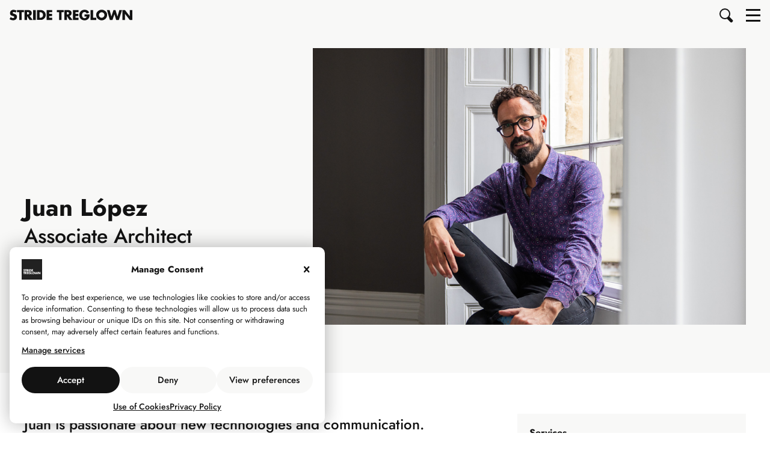

--- FILE ---
content_type: text/html; charset=UTF-8
request_url: https://stridetreglown.com/people/juan-lopez/
body_size: 17778
content:
<!DOCTYPE html>
<html class="no-js" lang="en-GB">
<head>
<meta name='robots' content='index, follow, max-image-preview:large, max-snippet:-1, max-video-preview:-1' />
<meta charset="utf-8" /><style id="stride-critical-css" type="text/css">html, body, div, span, applet, object, iframe, h1, h2, h3, h4, h5, h6, p, blockquote, pre, a, abbr, acronym, address, big, cite, code, del, dfn, em, font, img, ins, kbd, q, s, samp, small, strike, strong, sub, sup, tt, var, b, u, i, center, dl, dt, dd, ol, ul, li, fieldset, form, label, legend, table, caption, tbody, tfoot, thead, tr, th, td{margin:0;padding:0;border:0;outline:0;font-size:100%;vertical-align:baseline;background:transparent}html{font-size:100%;padding-right:0px !important;overflow-y:auto;overflow-x:hidden}#main{min-height:calc(100vh - 480px)}#header{z-index:10;min-height:50px}#header-wrap{position:absolute;top:0;left:0;width:100%;-webkit-backface-visibility:hidden;z-index:12;opacity:1;border-bottom:1px solid #e9e9e9;overflow:hidden;transition:all .3s ease 0s, border 0s ease .3s}#header-inner-wrap{display:flex;justify-content:space-between;align-items:center;width:100%;max-width:1920px;margin:0 auto;padding:14px 16px;box-sizing:border-box;transition:all .3s ease 0s, border 0s ease .3s}#header.transparent #header-wrap{border-bottom:none}.logo{position:relative;transition:all .3s ease;-webkit-backface-visibility:hidden;height:16px}.logo a{display:block;font-weight:700;text-transform:uppercase;white-space:nowrap;color:#121212}#stride-logo{display:block;width:158px;height:16px;-webkit-transition:all .3s ease;-moz-transition:all .3s ease;-o-transition:all .3s ease;-ms-transition:all .3s ease;-webkit-backface-visibility:hidden;fill:#121212}.light-header #stride-logo{fill:#fff}#header.header-menu-open #stride-logo, #header.header-menu-open.top-animate #stride-logo, #header.header-menu-open #stride-logo{fill:#121212}#header-controls-right{position:relative;display:flex;transition:.25s ease;-webkit-transition:.25s ease;-moz-transition:.25s ease;-o-transition:.25s ease;-webkit-backface-visibility:hidden;transform:scale(0.9)}#menu-open-close{width:24px;height:22px;position:relative;-webkit-transform:rotate(0deg);-moz-transform:rotate(0deg);-o-transform:rotate(0deg);transform:rotate(0deg);-webkit-transition:.5s ease;-moz-transition:.5s ease;-o-transition:.5s ease;transition:.5s ease;cursor:pointer}#menu-open-close .menu-slice{display:block;position:absolute;height:3px;width:100%;background:#121212;opacity:1;left:0;-webkit-transform:rotate(0deg);-moz-transform:rotate(0deg);-o-transform:rotate(0deg);transform:rotate(0deg);-webkit-transition:.5s ease;-moz-transition:.5s ease;-o-transition:.5s ease;transition:.5s ease}#menu-open-close .menu-slice:nth-child(1){top:1px}#menu-open-close .menu-slice:nth-child(2), #menu-open-close .menu-slice:nth-child(3){top:10px}#menu-open-close .menu-slice:nth-child(4){top:19px}#search-open-close{position:relative;height:22px;width:24px;margin-right:20px;cursor:pointer}.search-glass, .search-handle{-webkit-transition:.5s ease;-moz-transition:.5s ease;-o-transition:.5s ease;transition:.5s ease;margin:0}.search-glass{position:absolute;top:0;left:0;display:block;width:14px;height:14px;border-radius:14px;border:2px solid #121212}.search-handle{position:absolute;top:16px;left:12px;display:block;width:11px;height:5px;transform:rotate(45deg);background:#121212;border-radius:5px}.overlay-menu, .search-box-wrapper{visibility:hidden}#header.light-header #menu-open-close .menu-slice{background:#fff}#header.light-header .search-glass{border-color:#fff}#header.light-header .search-handle{background:#fff}#header.header-menu-open .search-glass, #header.header-menu-open.light-header.top-animate .search-glass{border-color:#121212}#header.light-header.header-search-open #menu-open-close .menu-slice, #header.header-menu-open #menu-open-close .menu-slice, #header.header-menu-open.light-header.top-animate #menu-open-close .menu-slice, #header.header-menu-open .search-handle, #header.header-menu-open.light-header.top-animate .search-handle{background:#121212}.post-type-archive #main{min-height:calc(100vh - 429px)}#main, #footer, .stride-animate{position:relative;visibility:hidden}.logo-strapline{opacity:0}@media only screen and (min-width:768px){#header.light-header.top-animate .search-glass{border-color:#121212}#header.light-header.top-animate .search-handle, #header.light-header.top-animate #menu-open-close .menu-slice{background:#121212}#main{min-height:calc(100vh - 470px)}#header-wrap{position:fixed}.logo{height:20px}#stride-logo{width:184px;height:20px}#header-controls-right{transform:scale(1)}}@media only screen and (min-width:1240px){#stride-logo{width:204px}}</style><!--[if IE]><meta http-equiv="X-UA-Compatible" content="IE=edge" /><![endif]--><meta name="viewport" content="width=device-width, initial-scale=1" /><meta name="mobile-web-app-capable" content="yes"><meta name="theme-color" content="#121212"/>
	<!-- This site is optimized with the Yoast SEO plugin v26.7 - https://yoast.com/wordpress/plugins/seo/ -->
	<title>Juan López - Associate Architect - Stride Treglown</title>
<link data-rocket-prefetch href="https://code.jquery.com" rel="dns-prefetch">
<link data-rocket-prefetch href="https://media.stridetreglown.com" rel="dns-prefetch"><link rel="preload" data-rocket-preload as="image" href="https://media.stridetreglown.com/wp-content/uploads/2024/10/23150258/Juan-Lopez-Web-Crop-1382x900.png" imagesrcset="https://media.stridetreglown.com/wp-content/uploads/2024/10/23150258/Juan-Lopez-Web-Crop-1382x900.png 1382w, https://media.stridetreglown.com/wp-content/uploads/2024/10/23150258/Juan-Lopez-Web-Crop-480x321.png 480w, https://media.stridetreglown.com/wp-content/uploads/2024/10/23150258/Juan-Lopez-Web-Crop-710x474.png 710w, https://media.stridetreglown.com/wp-content/uploads/2024/10/23150258/Juan-Lopez-Web-Crop-1183x790.png 1183w, https://media.stridetreglown.com/wp-content/uploads/2024/10/23150258/Juan-Lopez-Web-Crop-958x640.png 958w" imagesizes="(max-width: 1382px) 75vw, 1382px" fetchpriority="high">
	<link rel="canonical" href="https://stridetreglown.com/people/juan-lopez/" />
	<meta property="og:locale" content="en_GB" />
	<meta property="og:type" content="profile" />
	<meta property="og:title" content="Juan López - Associate Architect - Stride Treglown" />
	<meta property="og:url" content="https://stridetreglown.com/people/juan-lopez/" />
	<meta property="og:site_name" content="Stride Treglown" />
	<meta property="og:image" content="https://media.stridetreglown.com/wp-content/uploads/2024/10/23150258/Juan-Lopez-Web-Crop.png" />
	<meta name="twitter:card" content="summary_large_image" />
	<meta name="twitter:site" content="@StrideTreglown" />
	<!-- / Yoast SEO plugin. -->


<meta name="description" content="Juan imagines architectural solutions from inception to completion."><meta property="og:description" content="Juan imagines architectural solutions from inception to completion."><meta name="twitter:description" content="Juan imagines architectural solutions from inception to completion."><meta property="og:image:width" content="1382"><meta property="og:image:height" content="923"><meta name="twitter:image" content="https://media.stridetreglown.com/wp-content/uploads/2024/10/23150258/Juan-Lopez-Web-Crop.png"><link href="https://stridetreglown.com/wp-content/themes/stridetreglown/assets/fonts/jost/fonts/Jost-Regular.ttf" rel="preload" as="font" type="font/ttf" crossorigin><link href="https://stridetreglown.com/wp-content/themes/stridetreglown/assets/fonts/jost/fonts/Jost-Medium.ttf" rel="preload" as="font" type="font/ttf" crossorigin><link href="https://stridetreglown.com/wp-content/themes/stridetreglown/assets/fonts/jost/fonts/Jost-Bold.ttf" rel="preload" as="font" type="font/ttf" crossorigin><style id="stride-font">@font-face {font-family: "jost";font-style: normal;font-weight: 400;src: url(https://stridetreglown.com/wp-content/themes/stridetreglown/assets/fonts/jost/fonts/Jost-Regular.ttf) format("truetype");-webkit-font-smoothing: antialiased;-moz-osx-font-smoothing: grayscale;}@font-face {font-family: "jost";font-style: italic;font-weight: 400;src: url(https://stridetreglown.com/wp-content/themes/stridetreglown/assets/fonts/jost/fonts/Jost-Italic.ttf) format("truetype");-webkit-font-smoothing: antialiased;-moz-osx-font-smoothing: grayscale;}@font-face {font-family: "jost";font-style: normal;font-weight: 500;src: url(https://stridetreglown.com/wp-content/themes/stridetreglown/assets/fonts/jost/fonts/Jost-Medium.ttf) format("truetype");-webkit-font-smoothing: antialiased;-moz-osx-font-smoothing: grayscale;}@font-face {font-family: "jost";font-style: italic;font-weight: 500;src: url(https://stridetreglown.com/wp-content/themes/stridetreglown/assets/fonts/jost/fonts/Jost-MediumItalic.ttf) format("truetype");-webkit-font-smoothing: antialiased;-moz-osx-font-smoothing: grayscale;}@font-face {font-family: "jost";font-style: normal;font-weight: 700;src: url(https://stridetreglown.com/wp-content/themes/stridetreglown/assets/fonts/jost/fonts/Jost-Bold.ttf) format("truetype");-webkit-font-smoothing: antialiased;-moz-osx-font-smoothing: grayscale;}@font-face {font-family: "jost";font-style: italic;font-weight: 700;src: url(https://stridetreglown.com/wp-content/themes/stridetreglown/assets/fonts/jost/fonts/Jost-BoldItalic.ttf) format("truetype");-webkit-font-smoothing: antialiased;-moz-osx-font-smoothing: grayscale;}</style><style id='wp-img-auto-sizes-contain-inline-css' type='text/css'>
img:is([sizes=auto i],[sizes^="auto," i]){contain-intrinsic-size:3000px 1500px}
/*# sourceURL=wp-img-auto-sizes-contain-inline-css */
</style>
<link data-minify="1" rel='stylesheet' id='stride-style-css' href='https://stridetreglown.com/wp-content/cache/min/1/wp-content/themes/stridetreglown/style.css?ver=1767886568' type='text/css' media='all' />
<link data-minify="1" rel='stylesheet' id='stride-icons-css' href='https://stridetreglown.com/wp-content/cache/min/1/wp-content/themes/stridetreglown/assets/fonts/icomoon/style.css?ver=1767886568' type='text/css' media='all' />
<link data-minify="1" rel='stylesheet' id='stride-layout-css' href='https://stridetreglown.com/wp-content/cache/min/1/wp-content/themes/stridetreglown/assets/css/layout/layout.css?ver=1767886568' type='text/css' media='all' />
<style id='stride-layout-inline-css' type='text/css'>
::selection, ::-moz-selection {background: #e1ca47; color: #fff; }.search-box-inner{ background-color: #f8f8f7 ; }#post-not-found .icon-search::before { color: #f4db4d; }
/*# sourceURL=stride-layout-inline-css */
</style>
<script type="text/javascript" src="https://code.jquery.com/jquery-3.5.1.min.js?ver=3.5.1" id="jquery-core-js"></script>
<script data-minify="1" type="text/javascript" src="https://stridetreglown.com/wp-content/cache/min/1/jquery-migrate-3.3.1.min.js?ver=1767886568" id="jquery-migrate-js" data-rocket-defer defer></script>
			<style>.cmplz-hidden {
					display: none !important;
				}</style><link rel="icon" href="https://media.stridetreglown.com/wp-content/uploads/2019/08/29100515/cropped-stride-favicon-2019-32x32.png" sizes="32x32" />
<link rel="icon" href="https://media.stridetreglown.com/wp-content/uploads/2019/08/29100515/cropped-stride-favicon-2019-192x192.png" sizes="192x192" />
<link rel="apple-touch-icon" href="https://media.stridetreglown.com/wp-content/uploads/2019/08/29100515/cropped-stride-favicon-2019-180x180.png" />
<meta name="msapplication-TileImage" content="https://media.stridetreglown.com/wp-content/uploads/2019/08/29100515/cropped-stride-favicon-2019-270x270.png" />
<noscript><style id="rocket-lazyload-nojs-css">.rll-youtube-player, [data-lazy-src]{display:none !important;}</style></noscript><style id='global-styles-inline-css' type='text/css'>
:root{--wp--preset--aspect-ratio--square: 1;--wp--preset--aspect-ratio--4-3: 4/3;--wp--preset--aspect-ratio--3-4: 3/4;--wp--preset--aspect-ratio--3-2: 3/2;--wp--preset--aspect-ratio--2-3: 2/3;--wp--preset--aspect-ratio--16-9: 16/9;--wp--preset--aspect-ratio--9-16: 9/16;--wp--preset--color--black: #000000;--wp--preset--color--cyan-bluish-gray: #abb8c3;--wp--preset--color--white: #ffffff;--wp--preset--color--pale-pink: #f78da7;--wp--preset--color--vivid-red: #cf2e2e;--wp--preset--color--luminous-vivid-orange: #ff6900;--wp--preset--color--luminous-vivid-amber: #fcb900;--wp--preset--color--light-green-cyan: #7bdcb5;--wp--preset--color--vivid-green-cyan: #00d084;--wp--preset--color--pale-cyan-blue: #8ed1fc;--wp--preset--color--vivid-cyan-blue: #0693e3;--wp--preset--color--vivid-purple: #9b51e0;--wp--preset--gradient--vivid-cyan-blue-to-vivid-purple: linear-gradient(135deg,rgb(6,147,227) 0%,rgb(155,81,224) 100%);--wp--preset--gradient--light-green-cyan-to-vivid-green-cyan: linear-gradient(135deg,rgb(122,220,180) 0%,rgb(0,208,130) 100%);--wp--preset--gradient--luminous-vivid-amber-to-luminous-vivid-orange: linear-gradient(135deg,rgb(252,185,0) 0%,rgb(255,105,0) 100%);--wp--preset--gradient--luminous-vivid-orange-to-vivid-red: linear-gradient(135deg,rgb(255,105,0) 0%,rgb(207,46,46) 100%);--wp--preset--gradient--very-light-gray-to-cyan-bluish-gray: linear-gradient(135deg,rgb(238,238,238) 0%,rgb(169,184,195) 100%);--wp--preset--gradient--cool-to-warm-spectrum: linear-gradient(135deg,rgb(74,234,220) 0%,rgb(151,120,209) 20%,rgb(207,42,186) 40%,rgb(238,44,130) 60%,rgb(251,105,98) 80%,rgb(254,248,76) 100%);--wp--preset--gradient--blush-light-purple: linear-gradient(135deg,rgb(255,206,236) 0%,rgb(152,150,240) 100%);--wp--preset--gradient--blush-bordeaux: linear-gradient(135deg,rgb(254,205,165) 0%,rgb(254,45,45) 50%,rgb(107,0,62) 100%);--wp--preset--gradient--luminous-dusk: linear-gradient(135deg,rgb(255,203,112) 0%,rgb(199,81,192) 50%,rgb(65,88,208) 100%);--wp--preset--gradient--pale-ocean: linear-gradient(135deg,rgb(255,245,203) 0%,rgb(182,227,212) 50%,rgb(51,167,181) 100%);--wp--preset--gradient--electric-grass: linear-gradient(135deg,rgb(202,248,128) 0%,rgb(113,206,126) 100%);--wp--preset--gradient--midnight: linear-gradient(135deg,rgb(2,3,129) 0%,rgb(40,116,252) 100%);--wp--preset--font-size--small: 13px;--wp--preset--font-size--medium: 20px;--wp--preset--font-size--large: 36px;--wp--preset--font-size--x-large: 42px;--wp--preset--spacing--20: 0.44rem;--wp--preset--spacing--30: 0.67rem;--wp--preset--spacing--40: 1rem;--wp--preset--spacing--50: 1.5rem;--wp--preset--spacing--60: 2.25rem;--wp--preset--spacing--70: 3.38rem;--wp--preset--spacing--80: 5.06rem;--wp--preset--shadow--natural: 6px 6px 9px rgba(0, 0, 0, 0.2);--wp--preset--shadow--deep: 12px 12px 50px rgba(0, 0, 0, 0.4);--wp--preset--shadow--sharp: 6px 6px 0px rgba(0, 0, 0, 0.2);--wp--preset--shadow--outlined: 6px 6px 0px -3px rgb(255, 255, 255), 6px 6px rgb(0, 0, 0);--wp--preset--shadow--crisp: 6px 6px 0px rgb(0, 0, 0);}:where(.is-layout-flex){gap: 0.5em;}:where(.is-layout-grid){gap: 0.5em;}body .is-layout-flex{display: flex;}.is-layout-flex{flex-wrap: wrap;align-items: center;}.is-layout-flex > :is(*, div){margin: 0;}body .is-layout-grid{display: grid;}.is-layout-grid > :is(*, div){margin: 0;}:where(.wp-block-columns.is-layout-flex){gap: 2em;}:where(.wp-block-columns.is-layout-grid){gap: 2em;}:where(.wp-block-post-template.is-layout-flex){gap: 1.25em;}:where(.wp-block-post-template.is-layout-grid){gap: 1.25em;}.has-black-color{color: var(--wp--preset--color--black) !important;}.has-cyan-bluish-gray-color{color: var(--wp--preset--color--cyan-bluish-gray) !important;}.has-white-color{color: var(--wp--preset--color--white) !important;}.has-pale-pink-color{color: var(--wp--preset--color--pale-pink) !important;}.has-vivid-red-color{color: var(--wp--preset--color--vivid-red) !important;}.has-luminous-vivid-orange-color{color: var(--wp--preset--color--luminous-vivid-orange) !important;}.has-luminous-vivid-amber-color{color: var(--wp--preset--color--luminous-vivid-amber) !important;}.has-light-green-cyan-color{color: var(--wp--preset--color--light-green-cyan) !important;}.has-vivid-green-cyan-color{color: var(--wp--preset--color--vivid-green-cyan) !important;}.has-pale-cyan-blue-color{color: var(--wp--preset--color--pale-cyan-blue) !important;}.has-vivid-cyan-blue-color{color: var(--wp--preset--color--vivid-cyan-blue) !important;}.has-vivid-purple-color{color: var(--wp--preset--color--vivid-purple) !important;}.has-black-background-color{background-color: var(--wp--preset--color--black) !important;}.has-cyan-bluish-gray-background-color{background-color: var(--wp--preset--color--cyan-bluish-gray) !important;}.has-white-background-color{background-color: var(--wp--preset--color--white) !important;}.has-pale-pink-background-color{background-color: var(--wp--preset--color--pale-pink) !important;}.has-vivid-red-background-color{background-color: var(--wp--preset--color--vivid-red) !important;}.has-luminous-vivid-orange-background-color{background-color: var(--wp--preset--color--luminous-vivid-orange) !important;}.has-luminous-vivid-amber-background-color{background-color: var(--wp--preset--color--luminous-vivid-amber) !important;}.has-light-green-cyan-background-color{background-color: var(--wp--preset--color--light-green-cyan) !important;}.has-vivid-green-cyan-background-color{background-color: var(--wp--preset--color--vivid-green-cyan) !important;}.has-pale-cyan-blue-background-color{background-color: var(--wp--preset--color--pale-cyan-blue) !important;}.has-vivid-cyan-blue-background-color{background-color: var(--wp--preset--color--vivid-cyan-blue) !important;}.has-vivid-purple-background-color{background-color: var(--wp--preset--color--vivid-purple) !important;}.has-black-border-color{border-color: var(--wp--preset--color--black) !important;}.has-cyan-bluish-gray-border-color{border-color: var(--wp--preset--color--cyan-bluish-gray) !important;}.has-white-border-color{border-color: var(--wp--preset--color--white) !important;}.has-pale-pink-border-color{border-color: var(--wp--preset--color--pale-pink) !important;}.has-vivid-red-border-color{border-color: var(--wp--preset--color--vivid-red) !important;}.has-luminous-vivid-orange-border-color{border-color: var(--wp--preset--color--luminous-vivid-orange) !important;}.has-luminous-vivid-amber-border-color{border-color: var(--wp--preset--color--luminous-vivid-amber) !important;}.has-light-green-cyan-border-color{border-color: var(--wp--preset--color--light-green-cyan) !important;}.has-vivid-green-cyan-border-color{border-color: var(--wp--preset--color--vivid-green-cyan) !important;}.has-pale-cyan-blue-border-color{border-color: var(--wp--preset--color--pale-cyan-blue) !important;}.has-vivid-cyan-blue-border-color{border-color: var(--wp--preset--color--vivid-cyan-blue) !important;}.has-vivid-purple-border-color{border-color: var(--wp--preset--color--vivid-purple) !important;}.has-vivid-cyan-blue-to-vivid-purple-gradient-background{background: var(--wp--preset--gradient--vivid-cyan-blue-to-vivid-purple) !important;}.has-light-green-cyan-to-vivid-green-cyan-gradient-background{background: var(--wp--preset--gradient--light-green-cyan-to-vivid-green-cyan) !important;}.has-luminous-vivid-amber-to-luminous-vivid-orange-gradient-background{background: var(--wp--preset--gradient--luminous-vivid-amber-to-luminous-vivid-orange) !important;}.has-luminous-vivid-orange-to-vivid-red-gradient-background{background: var(--wp--preset--gradient--luminous-vivid-orange-to-vivid-red) !important;}.has-very-light-gray-to-cyan-bluish-gray-gradient-background{background: var(--wp--preset--gradient--very-light-gray-to-cyan-bluish-gray) !important;}.has-cool-to-warm-spectrum-gradient-background{background: var(--wp--preset--gradient--cool-to-warm-spectrum) !important;}.has-blush-light-purple-gradient-background{background: var(--wp--preset--gradient--blush-light-purple) !important;}.has-blush-bordeaux-gradient-background{background: var(--wp--preset--gradient--blush-bordeaux) !important;}.has-luminous-dusk-gradient-background{background: var(--wp--preset--gradient--luminous-dusk) !important;}.has-pale-ocean-gradient-background{background: var(--wp--preset--gradient--pale-ocean) !important;}.has-electric-grass-gradient-background{background: var(--wp--preset--gradient--electric-grass) !important;}.has-midnight-gradient-background{background: var(--wp--preset--gradient--midnight) !important;}.has-small-font-size{font-size: var(--wp--preset--font-size--small) !important;}.has-medium-font-size{font-size: var(--wp--preset--font-size--medium) !important;}.has-large-font-size{font-size: var(--wp--preset--font-size--large) !important;}.has-x-large-font-size{font-size: var(--wp--preset--font-size--x-large) !important;}
/*# sourceURL=global-styles-inline-css */
</style>
<link data-minify="1" rel='stylesheet' id='stride-single-layout-css' href='https://stridetreglown.com/wp-content/cache/min/1/wp-content/themes/stridetreglown/assets/css/layout/single-layout.css?ver=1767886568' type='text/css' media='all' />
<style id='stride-single-layout-inline-css' type='text/css'>
.social-wrap, .content-single .no-tweets, .sidebar-widgets-wrap .right-aside { background-color: #f8f8f7; }
/*# sourceURL=stride-single-layout-inline-css */
</style>
<link data-minify="1" rel='stylesheet' id='stride-author-layout-css' href='https://stridetreglown.com/wp-content/cache/min/1/wp-content/themes/stridetreglown/assets/css/layout/author-layout.css?ver=1767886942' type='text/css' media='all' />
<style id='stride-author-layout-inline-css' type='text/css'>
#profile-hero-section { background-color: #f8f8f7; }
/*# sourceURL=stride-author-layout-inline-css */
</style>
<link data-minify="1" rel='stylesheet' id='stride-life-at-stride-archive-single-css' href='https://stridetreglown.com/wp-content/cache/min/1/wp-content/themes/stridetreglown/assets/post-types/life-at-stride/css/life-at-stride-archive-single.css?ver=1767886942' type='text/css' media='all' />
<link data-minify="1" rel='stylesheet' id='stride-asides-css' href='https://stridetreglown.com/wp-content/cache/min/1/wp-content/themes/stridetreglown/assets/blocks/asides/css/asides.css?ver=1767886568' type='text/css' media='all' />
<link data-minify="1" rel='stylesheet' id='stride-animate-css' href='https://stridetreglown.com/wp-content/cache/min/1/wp-content/themes/stridetreglown/assets/blocks/animate/css/animate.css?ver=1767886568' type='text/css' media='all' />
<link data-minify="1" rel='stylesheet' id='stride-fadeInRight-css' href='https://stridetreglown.com/wp-content/cache/min/1/wp-content/themes/stridetreglown/assets/blocks/animate/css/fadeInRight.css?ver=1767886625' type='text/css' media='all' />
<link data-minify="1" rel='stylesheet' id='stride-share-buttons-css' href='https://stridetreglown.com/wp-content/cache/min/1/wp-content/themes/stridetreglown/assets/blocks/misc/css/share-buttons.css?ver=1767886568' type='text/css' media='all' />
<link data-minify="1" rel='stylesheet' id='stride-image-transform-css' href='https://stridetreglown.com/wp-content/cache/min/1/wp-content/themes/stridetreglown/assets/blocks/misc/css/image-transform.css?ver=1767886568' type='text/css' media='all' />
<link data-minify="1" rel='stylesheet' id='stride-ellipsis-scroll-css' href='https://stridetreglown.com/wp-content/cache/min/1/wp-content/themes/stridetreglown/assets/blocks/misc/css/ellipsis-scroll.css?ver=1767886568' type='text/css' media='all' />
<link data-minify="1" rel='stylesheet' id='stride-owl-carousel-css' href='https://stridetreglown.com/wp-content/cache/min/1/wp-content/themes/stridetreglown/assets/blocks/owl-carousel/css/owl-carousel.css?ver=1767886568' type='text/css' media='all' />
<link data-minify="1" rel='stylesheet' id='stride-archive-carousel-css' href='https://stridetreglown.com/wp-content/cache/min/1/wp-content/themes/stridetreglown/assets/blocks/owl-carousel/css/archive-carousel.css?ver=1767886568' type='text/css' media='all' />
<link data-minify="1" rel='stylesheet' id='stride-button-css' href='https://stridetreglown.com/wp-content/cache/min/1/wp-content/themes/stridetreglown/assets/blocks/button/css/button.css?ver=1767886568' type='text/css' media='all' />
<link data-minify="1" rel='stylesheet' id='stride-bg-video-css' href='https://stridetreglown.com/wp-content/cache/min/1/wp-content/themes/stridetreglown/assets/blocks/video/css/bg-video.css?ver=1767886568' type='text/css' media='all' />
<link data-minify="1" rel='stylesheet' id='stride-ellipsis-css' href='https://stridetreglown.com/wp-content/cache/min/1/wp-content/themes/stridetreglown/assets/blocks/misc/css/ellipsis.css?ver=1767886568' type='text/css' media='all' />
<link data-minify="1" rel='stylesheet' id='stride-archive-formats-css' href='https://stridetreglown.com/wp-content/cache/min/1/wp-content/themes/stridetreglown/assets/blocks/archive-formats/css/archive-formats.css?ver=1767886568' type='text/css' media='all' />
<style id='stride-archive-formats-inline-css' type='text/css'>
.archive-quote .archive-quote-heading, .no-html-scroll .archive-quote .stride-grid-link:hover .archive-quote-heading { background: #f4db4d; }.stride-grid-item.archive-quote .archive-quote-author-wrap::before, .no-html-scroll .stride-grid-item.archive-quote .stride-grid-link:hover .archive-quote-author-wrap::before { border-top: 14px solid #f4db4d; }
/*# sourceURL=stride-archive-formats-inline-css */
</style>
<link data-minify="1" rel='stylesheet' id='stride-dummy-pulsate-css' href='https://stridetreglown.com/wp-content/cache/min/1/wp-content/themes/stridetreglown/assets/blocks/misc/css/dummy-pulsate.css?ver=1767886568' type='text/css' media='all' />
<link data-minify="1" rel='stylesheet' id='stride-reveal-css' href='https://stridetreglown.com/wp-content/cache/min/1/wp-content/themes/stridetreglown/assets/css/critical/reveal.css?ver=1767886568' type='text/css' media='all' />
<link data-minify="1" rel='stylesheet' id='stride-cmplz-banner-css' href='https://stridetreglown.com/wp-content/cache/min/1/wp-content/themes/stridetreglown/assets/plugins/complianz/css/cmplz-banner.css?ver=1767886568' type='text/css' media='all' />
<style id='stride-cmplz-banner-inline-css' type='text/css'>
.cmplz-cookiebanner .cmplz-categories .cmplz-category, .cmplz-cookiebanner .cmplz-buttons .cmplz-btn.cmplz-deny, .cmplz-cookiebanner .cmplz-buttons .cmplz-btn.cmplz-view-preferences, .cmplz-cookiebanner .cmplz-buttons .cmplz-btn.cmplz-save-preferences, .cmplz-cookiebanner .cmplz-buttons .cmplz-btn.cmplz-manage-options { background-color: #f8f8f7; }
/*# sourceURL=stride-cmplz-banner-inline-css */
</style>
<meta name="generator" content="WP Rocket 3.20.3" data-wpr-features="wpr_defer_js wpr_minify_js wpr_lazyload_images wpr_preconnect_external_domains wpr_oci wpr_minify_css wpr_preload_links wpr_desktop" /></head>
<body data-cmplz=2 class="archive author author-juan-lopez author-189 wp-theme-stridetreglown"  itemscope itemtype="https://schema.org/Person">
<header  id="header" class="dark-header transparent no-strapline">
	<div  id="header-wrap">
        <div  id="header-inner-wrap">
		<div itemprop="worksFor" itemscope itemtype="https://schema.org/Organization">		<div class="logo" itemprop="logo" itemscope itemtype="https://schema.org/ImageObject">
			<a href="https://stridetreglown.com"><div class="logo-wrap"><svg version="1.1" id="stride-logo" xmlns="https://www.w3.org/2000/svg" xmlns:xlink="https://www.w3.org/1999/xlink" x="0px" y="0px"
	 viewBox="0 0 246.4 21.2" xml:space="preserve">
<title>Stride Treglown</title>
<g>
	<path class="logo-letter-s" d="M11.9,5.7C11,4.9,9.8,4.4,8.5,4.4c-1,0-2.3,0.6-2.3,1.7S7.6,7.7,8.5,8l1.3,0.4c2.8,0.8,4.9,2.2,4.9,5.4
		c0.1,2-0.6,4-2.1,5.4C11,20.5,9,21.1,7,21.1c-2.5,0-5-0.8-7-2.3l2.2-4.2c1.2,1.2,2.9,2,4.6,2.1c1.2,0,2.5-0.6,2.5-2s-2-2-3.1-2.3
		C3,11.5,0.8,10.6,0.8,6.8c0-4,2.9-6.7,6.9-6.7c2.2,0,4.3,0.6,6.2,1.6L11.9,5.7z"/>
	<path class="logo-letter-t" d="M24.4,20.5h-5.2V5h-4.3V0.6h13.7V5h-4.3v15.5H24.4z"/>
	<path class="logo-letter" d="M46.4,20.5H40l-4.9-7.6H35v7.6h-5.2V0.6h7.7c3.9,0,6.9,1.9,6.9,6.1c0,2.7-1.5,5.1-4.3,5.6L46.4,20.5z
		 M35.1,9.5h0.5c1.7,0,3.6-0.3,3.6-2.5s-1.9-2.5-3.6-2.5h-0.5V9.5z"/>
	<path class="logo-letter" d="M52.3,20.5h-5.1V0.6h5.2v19.9H52.3z"/>
	<path class="logo-letter" d="M55.1,0.6h7.3c5.5-0.1,10,4.4,10.1,9.9c0,0,0,0,0,0l0,0c-0.1,5.5-4.6,10-10.1,9.9c0,0,0,0,0,0h-7.3V0.6z
		 M60.2,16.1h1.2c3.1,0,5.7-1.7,5.7-5.6c0-3.6-2.3-5.6-5.7-5.6h-1.2C60.2,4.9,60.2,16.1,60.2,16.1z"/>
	<path class="logo-letter" d="M79.4,5v3.3h5.8v4.4h-5.8v3.4h6.1v4.4H74.2V0.6h11.3V5H79.4z"/>
	<path class="logo-letter" d="M104.3,20.5h-5.1V5h-4.3V0.6h13.7V5h-4.3C104.3,5,104.3,20.5,104.3,20.5z"/>
	<path class="logo-letter" d="M126.4,20.5H120l-4.9-7.6H115v7.6h-5.2V0.6h7.7c3.9,0,6.9,1.9,6.9,6.1c0,2.7-1.5,5.1-4.3,5.6L126.4,20.5z
		 M115,9.5h0.5c1.7,0,3.6-0.3,3.6-2.5s-1.9-2.5-3.6-2.5H115V9.5z"/>
	<path class="logo-letter" d="M132.3,5v3.3h5.8v4.4h-5.8v3.4h6.1v4.4h-11.3V0.6h11.3V5H132.3L132.3,5z"/>
	<path class="logo-letter" d="M160.7,9.4c-0.1,2.9-0.3,5.4-2,7.9c-1.9,2.6-5,4-8.2,3.9c-6.2,0-10.6-4.2-10.6-10.5c0-6.5,4.4-10.7,10.8-10.7
		c3.9-0.2,7.5,2,9,5.6l-4.9,2.1c-0.6-1.9-2.3-3.2-4.3-3.2c-3.4,0-5.2,3.2-5.2,6.3s1.8,6.2,5.2,6.2c2.2,0,4-1.2,4.2-3.5h-4.2V9.4
		H160.7z"/>
	<path class="logo-letter" d="M167.6,16.1h6.2v4.4h-11.4V0.6h5.2L167.6,16.1L167.6,16.1z"/>
	<path class="logo-letter" d="M195.8,10.2c0,6.1-4.9,11-11,11s-11-4.9-11-11c0-6,5.3-10.2,11-10.2S195.8,4.2,195.8,10.2z M179.2,10.2
		c-0.2,3.1,2.2,5.7,5.3,5.9c3.1,0.2,5.7-2.2,5.9-5.3c0-0.2,0-0.4,0-0.7c-0.3-3.1-3-5.4-6.1-5.1C181.6,5.3,179.4,7.5,179.2,10.2z"/>
	<path class="logo-letter" d="M204.3,13.5L204.3,13.5l4.2-12.8h4.1l3.9,12.8h0.1l3.7-12.8h5.4l-6.4,19.9H214l-3.5-11.5h-0.1l-3.9,11.5h-5.2
		l-5.9-19.9h5.4L204.3,13.5z"/>
	<path class="logo-letter" d="M226.4,0.6h5.2l9.5,12.2h0.1V0.6h5.2v19.9h-5.2l-9.5-12.2h-0.1v12.2h-5.2V0.6z"/>
</g>
</svg></div></a>			<meta itemprop="url" content="https://stridetreglown.com/wp-content/themes/stridetreglown/assets/img/logos/stride-logo-grey.png">
			<meta itemprop="width" content="418">
			<meta itemprop="height" content="40">
		</div>
		<meta itemprop="name" content="Stride Treglown">
		<meta itemprop="url" content="https://stridetreglown.com">
        </div>
		<div id="header-controls-right">
		<div id="search-open-close"> <span class="search-glass"></span> <span class="search-handle"></span> </div>
		<div id="menu-open-close"> <span class="menu-slice"></span> <span class="menu-slice"></span> <span class="menu-slice"></span> <span class="menu-slice"></span> </div>
	</div>
    </div>
	</div>
	<nav class="overlay-menu">
		<div class="overlay-menu-wrap">
			<div class="overlay-menu-inner-wrap">
			<div class="menu-wrap"><ul id="main-menu" class="stride-menu"><li id="menu-item-3843" class="menu-item menu-item-type-post_type menu-item-object-page menu-item-3843"><a href="https://stridetreglown.com/about/">About</a></li>
<li id="menu-item-120" class="menu-item menu-item-type-post_type menu-item-object-page menu-item-has-children menu-item-120"><a href="https://stridetreglown.com/services/">Services</a>
<i class="sub-menu-controller menu-icon icon-circle-down"></i><ul class="sub-menu">
	<li id="menu-item-6314" class="menu-item menu-item-type-taxonomy menu-item-object-services menu-item-6314"><a href="https://stridetreglown.com/services/architecture/">Architecture</a></li>
	<li id="menu-item-6323" class="menu-item menu-item-type-taxonomy menu-item-object-services menu-item-6323"><a href="https://stridetreglown.com/services/bim-digital-design/">BIM &amp; Digital Design</a></li>
	<li id="menu-item-24475" class="menu-item menu-item-type-taxonomy menu-item-object-services menu-item-24475"><a href="https://stridetreglown.com/services/design-for-manufacture/">Design for Manufacture</a></li>
	<li id="menu-item-6324" class="menu-item menu-item-type-taxonomy menu-item-object-services menu-item-6324"><a href="https://stridetreglown.com/services/graphic-design/">Graphic Design</a></li>
	<li id="menu-item-36617" class="menu-item menu-item-type-post_type menu-item-object-page menu-item-36617"><a href="https://stridetreglown.com/services/historic-buildings-conservation/">Historic Buildings &amp; Conservation</a></li>
	<li id="menu-item-6319" class="menu-item menu-item-type-taxonomy menu-item-object-services menu-item-6319"><a href="https://stridetreglown.com/services/interior-design/">Interior Design</a></li>
	<li id="menu-item-6316" class="menu-item menu-item-type-taxonomy menu-item-object-services menu-item-6316"><a href="https://stridetreglown.com/services/landscape-architecture/">Landscape Architecture</a></li>
	<li id="menu-item-6325" class="menu-item menu-item-type-taxonomy menu-item-object-services menu-item-6325"><a href="https://stridetreglown.com/services/masterplanning-and-urban-design/">Masterplanning &amp; Urban Design</a></li>
	<li id="menu-item-6317" class="menu-item menu-item-type-taxonomy menu-item-object-services menu-item-6317"><a href="https://stridetreglown.com/services/principal-designer/">Principal Designer</a></li>
	<li id="menu-item-25482" class="menu-item menu-item-type-taxonomy menu-item-object-services menu-item-25482"><a href="https://stridetreglown.com/services/riba-client-adviser/">RIBA Client Adviser</a></li>
	<li id="menu-item-6315" class="menu-item menu-item-type-taxonomy menu-item-object-services menu-item-6315"><a href="https://stridetreglown.com/services/sustainability/">Sustainability</a></li>
	<li id="menu-item-6320" class="menu-item menu-item-type-taxonomy menu-item-object-services menu-item-6320"><a href="https://stridetreglown.com/services/town-planning/">Town Planning</a></li>
</ul>
</li>
<li id="menu-item-123" class="menu-item menu-item-type-post_type menu-item-object-page menu-item-has-children menu-item-123"><a href="https://stridetreglown.com/sectors/">Sectors</a>
<i class="sub-menu-controller menu-icon icon-circle-down"></i><ul class="sub-menu">
	<li id="menu-item-27496" class="menu-item menu-item-type-taxonomy menu-item-object-sectors menu-item-27496"><a href="https://stridetreglown.com/sectors/civic/">Civic</a></li>
	<li id="menu-item-27499" class="menu-item menu-item-type-taxonomy menu-item-object-sectors menu-item-27499"><a href="https://stridetreglown.com/sectors/healthcare/">Healthcare</a></li>
	<li id="menu-item-36720" class="menu-item menu-item-type-taxonomy menu-item-object-sectors menu-item-36720"><a href="https://stridetreglown.com/sectors/commercial/hotels/">Hotels</a></li>
	<li id="menu-item-27500" class="menu-item menu-item-type-taxonomy menu-item-object-sectors menu-item-27500"><a href="https://stridetreglown.com/sectors/infrastructure/">Infrastructure</a></li>
	<li id="menu-item-36721" class="menu-item menu-item-type-taxonomy menu-item-object-sectors menu-item-36721"><a href="https://stridetreglown.com/sectors/commercial/office-and-workplace/">Office &amp; Workplace</a></li>
	<li id="menu-item-36725" class="menu-item menu-item-type-taxonomy menu-item-object-sectors menu-item-36725"><a href="https://stridetreglown.com/sectors/living/residential/">Residential</a></li>
	<li id="menu-item-36722" class="menu-item menu-item-type-taxonomy menu-item-object-sectors menu-item-36722"><a href="https://stridetreglown.com/sectors/commercial/retail-and-leisure/">Retail &amp; Leisure</a></li>
	<li id="menu-item-36723" class="menu-item menu-item-type-taxonomy menu-item-object-sectors menu-item-36723"><a href="https://stridetreglown.com/sectors/education/schools-colleges/">Schools &amp; Colleges</a></li>
	<li id="menu-item-36726" class="menu-item menu-item-type-taxonomy menu-item-object-sectors menu-item-36726"><a href="https://stridetreglown.com/sectors/living/later-living/">Later Living</a></li>
	<li id="menu-item-36727" class="menu-item menu-item-type-taxonomy menu-item-object-sectors menu-item-36727"><a href="https://stridetreglown.com/sectors/living/student-living/">Student Living</a></li>
	<li id="menu-item-28182" class="menu-item menu-item-type-taxonomy menu-item-object-sectors menu-item-28182"><a href="https://stridetreglown.com/sectors/technology-and-innovation/">Technology &amp; Innovation</a></li>
	<li id="menu-item-36724" class="menu-item menu-item-type-taxonomy menu-item-object-sectors menu-item-36724"><a href="https://stridetreglown.com/sectors/education/universities/">Universities</a></li>
</ul>
</li>
<li id="menu-item-3744" class="menu-item menu-item-type-post_type menu-item-object-page menu-item-3744"><a href="https://stridetreglown.com/people/">People</a></li>
<li id="menu-item-3134" class="menu-item menu-item-type-post_type menu-item-object-page menu-item-has-children menu-item-3134"><a href="https://stridetreglown.com/careers/">Careers</a>
<i class="sub-menu-controller menu-icon icon-circle-down"></i><ul class="sub-menu">
	<li id="menu-item-39951" class="menu-item menu-item-type-post_type menu-item-object-page menu-item-39951"><a href="https://stridetreglown.com/inclusion-diversity/">Inclusion &#038; Diversity</a></li>
</ul>
</li>
</ul></div>			<ul id="feature-menu" class="feature-menu-wrap"><li class="feature-menu-item"><a href="https://stridetreglown.com/inhabitant/" class="feature-menu-link"><img data-src="https://media.stridetreglown.com/wp-content/uploads/2025/10/14164159/Purdown-Inhabitant_LowRES_158-1-1184x790.jpg" class="feat-menu-lazy" alt="Inhabitant - Featured Menu Image" width="1184" height="790" data-srcset="https://media.stridetreglown.com/wp-content/uploads/2025/10/14164159/Purdown-Inhabitant_LowRES_158-1-1184x790.jpg 1184w, https://media.stridetreglown.com/wp-content/uploads/2025/10/14164159/Purdown-Inhabitant_LowRES_158-1-480x320.jpg 480w, https://media.stridetreglown.com/wp-content/uploads/2025/10/14164159/Purdown-Inhabitant_LowRES_158-1-710x474.jpg 710w" data-sizes="(max-width: 1184px) 30vw, 1184px" style="width: 100%;height: 100%;object-fit: cover;position: absolute;top: 0;left: 0;"><div class="feature-menu-item-wrap"><div class="heading">Inhabitant</div><div class="sub-heading">A collection of interviews with the people that use our projects every day.</div></div></a></li><li class="feature-menu-item"><a href="https://stridetreglown.com/initiatives/the-circular-kitchen/" class="feature-menu-link"><img data-src="https://media.stridetreglown.com/wp-content/uploads/2024/09/02141951/the-Circular-Kitchen_Guy-Traynor_250403_LowRes_-70-1185x790.jpg" class="feat-menu-lazy" alt="The Circular Kitchen - Featured Menu Image" width="1185" height="790" data-srcset="https://media.stridetreglown.com/wp-content/uploads/2024/09/02141951/the-Circular-Kitchen_Guy-Traynor_250403_LowRes_-70-1185x790.jpg 1185w, https://media.stridetreglown.com/wp-content/uploads/2024/09/02141951/the-Circular-Kitchen_Guy-Traynor_250403_LowRes_-70-480x320.jpg 480w, https://media.stridetreglown.com/wp-content/uploads/2024/09/02141951/the-Circular-Kitchen_Guy-Traynor_250403_LowRes_-70-710x473.jpg 710w" data-sizes="(max-width: 1185px) 30vw, 1185px" style="width: 100%;height: 100%;object-fit: cover;position: absolute;top: 0;left: 0;"><div class="feature-menu-item-wrap"><div class="heading">The Circular Kitchen</div><div class="sub-heading">A collaborative project to create a portable garden kitchen made almost entirely from repurposed materials.</div></div></a></li><li class="feature-menu-item"><a href="https://stridetreglown.com/downloads/measuring-our-positive-impact-2024-25/" class="feature-menu-link"><img data-src="https://media.stridetreglown.com/wp-content/uploads/2025/08/18114020/Tree-Planting-1-1272x790.jpg" class="feat-menu-lazy" alt="Measuring our Postive Impact - Featured Menu Image" width="1272" height="790" data-srcset="https://media.stridetreglown.com/wp-content/uploads/2025/08/18114020/Tree-Planting-1-1272x790.jpg 1272w, https://media.stridetreglown.com/wp-content/uploads/2025/08/18114020/Tree-Planting-1-480x298.jpg 480w, https://media.stridetreglown.com/wp-content/uploads/2025/08/18114020/Tree-Planting-1-710x441.jpg 710w" data-sizes="(max-width: 1272px) 30vw, 1272px" style="width: 100%;height: 100%;object-fit: cover;position: absolute;top: 0;left: 0;"><div class="feature-menu-item-wrap"><div class="heading">Measuring our Postive Impact</div><div class="sub-heading">A milestone in accountability, progress, and purpose.</div></div></a></li></ul>			</div>
		</div>
		<div id="menu-footer">
            <div id="menu-footer-wrap">
			<div class="secondary-menu-wrap"><ul id="secondary-menu" class="stride-sec-menu"><li id="menu-item-24829" class="menu-item menu-item-type-taxonomy menu-item-object-category menu-item-24829"><a href="https://stridetreglown.com/news/">News</a></li>
<li id="menu-item-36238" class="menu-item menu-item-type-custom menu-item-object-custom menu-item-36238"><a href="https://stridetreglown.com/projects/">Projects</a></li>
<li id="menu-item-36308" class="menu-item menu-item-type-custom menu-item-object-custom menu-item-36308"><a href="https://stridetreglown.com/initiatives/">Initiatives</a></li>
<li id="menu-item-22435" class="menu-item menu-item-type-custom menu-item-object-custom menu-item-22435"><a href="https://stridetreglown.com/downloads/">Downloads</a></li>
<li id="menu-item-21778" class="menu-item menu-item-type-post_type menu-item-object-page menu-item-21778"><a href="https://stridetreglown.com/contact/">Contact</a></li>
</ul></div>			<ul class="menu-social"><li class="social-list-item"><a href="https://uk.linkedin.com/company/stride-treglown" target="_blank" rel="noopener" title="Follow us on LinkedIn" class="icon-img-link"><i class="icon-item icon-linkedin"></i></a></li><li class="social-list-item"><a href="https://www.instagram.com/stridetreglown/" target="_blank" rel="noopener" title="Follow us on Instagram" class="icon-img-link"><i class="icon-item icon-instagram"></i></a></li><li class="social-list-item"><a href="https://stridetreglown.com/subscribe" target="_self" rel="noopener" title="Subscribe" class="icon-img-link"><i class="icon-item icon-mail-read"></i></a></li></ul> 
            </div>
		</div>
	</nav>
	<div  class="search-box-wrapper"><div  class="search-box-inner"><form role="search" method="get" class="searchform" action="https://stridetreglown.com/" >
	    <input type="text" placeholder="Search..." value="" name="s" class="search-input" autocomplete="off"><i class="search-form-icon icon-search icon-item"></i>
	    <input type="submit" title="Search" class="search-submit" value="">
	    </form></div></div></header>
<!-- END HEADER -->
<main  id="main"><meta itemscope itemprop="mainEntityOfPage" itemType="https://schema.org/WebPage" itemid="https://stridetreglown.com/people/juan-lopez/"/>
<section  id="profile-hero-section"><div  class="profile-hero-wrap page-wrap"><div class="hero-section-wrap"><div class="hero-flex-box profile-side-1"><div class="hero-heading-wrap stride-animate" data-animation="fadeInRight"><h1 class="profile-name" itemprop="name">Juan López</h1><h2 class="profile-job-description" itemprop="jobTitle">Associate Architect</h2><ul class="profile-social-media-links"><li><a href="mailto:JuanLopez@stridetreglown.com" title="Email Juan López" itemprop="email"><span class="icon-email-circle">Email Juan López</span></a></li><li><a href="tel:+441225342132"><span class="icon-phone-circle" itemprop="telephone" title="Tel: +441225342132">+441225342132</span></a></li><li><a href="https://uk.linkedin.com/in/juanlopezurcitectia" title="Find Juan López on LinkedIn" target="_blank" rel="noopener"><span class="icon-linkedin-circle">LinkedIn</span></a></li></ul></div></div><div class="hero-flex-box profile-side-2"><img data-src="https://media.stridetreglown.com/wp-content/uploads/2024/10/23150258/Juan-Lopez-Web-Crop-1382x900.png" class="stride-lazy hero-profile-picture" alt="Juan López - Profile Pic" width="1382" height="900" data-srcset="https://media.stridetreglown.com/wp-content/uploads/2024/10/23150258/Juan-Lopez-Web-Crop-1382x900.png 1382w, https://media.stridetreglown.com/wp-content/uploads/2024/10/23150258/Juan-Lopez-Web-Crop-480x321.png 480w, https://media.stridetreglown.com/wp-content/uploads/2024/10/23150258/Juan-Lopez-Web-Crop-710x474.png 710w, https://media.stridetreglown.com/wp-content/uploads/2024/10/23150258/Juan-Lopez-Web-Crop-1183x790.png 1183w, https://media.stridetreglown.com/wp-content/uploads/2024/10/23150258/Juan-Lopez-Web-Crop-958x640.png 958w" data-sizes="(max-width: 1382px) 75vw, 1382px" style="max-width:1382px;"></div></div></div></section><section  id="content" class="side-post-wrap">
    <div  id="content-wrap" class="page-wrap has-sidebar">
        <article id="page-content" class="content-single">
                        <div class="single-content profile-user-description"> <h3>Juan is passionate about new technologies and communication.</h3>
<p>A member of the Stride Treglown BIM and Visualisation groups, he aspires to build bridges between these two antagonistic spheres through research and innovation; using digital software as a concept design tool and immersive technologies during the planning process.</p>
<h5>If you weren&#8217;t in this career, what would you be?</h5>
<p>Choosing Architecture as a career was very easy; I wanted it since I was a child. But, if I must imagine myself in another career, I could see myself working with foreign languages, history, cinema, theatre, storytelling… all disciplines which deal with communication, my very real passion. Recently I participated in a theatrical production by The Ustinov Studio (Theatre Royal Bath) and I&#8217;m a student at Bath College, where I’m learning French and German, while trying not to forget Italian or my native language, Spanish.</p>
<h5>What&#8217;s your favourite project you&#8217;ve worked on to date?</h5>
<p>In 2011, I was working for ABDR Architectti Associati in Rome. The design of the façade of a high-end residential scheme in St Petersburg, just in front of the Hermitage Museum, arrived at the studio by invitation from Evgeny Gerasimov and Sergei Tchoban, top architects in Russia. Our provocative proposal was in line with Loosian principles spelled out in &#8220;Ornament and Crime&#8221; and far away from the Baroque exuberance of the city. The conflict in Crimea abruptly interrupted the economic flows between Russia and the West and this project became another victim. Fortunately for us Architects, our buildings live on within our drawings.</p>
<h5>What is the current big trend in your sector?</h5>
<p>In my opinion, the most dynamic trend across all sectors is the promising application of new technologies. We are witnessing the fourth industrial revolution which is leading to a myriad of changes at all levels. I am particularly interested in the impact on visualisation, because it has changed not only the way we communicate our ideas, but also the way we work with them. Architects do not draw lines anymore. We place objects in the space. We do not produce abstract images of our projects anymore. We build digital models of the project itself. When we need a plan, a section, or an elevation; we simply cut our model and produce a visual automatically. This is a completely revolutionary new approach to our daily work that allows us to focus on design.</p>
<h5>What advice would you give your 20 year old self?</h5>
<p>Every day should be a school day. Be patient, focus on learning and do not be misled by the allure of money.</p>
<h5>Interesting fact that nobody knows about you?</h5>
<p>In 2012 I was working for ABDR Architetti Associati. Italian government austerity hit my practice and I decided to move to Australia. But before moving, I spent my holidays in Scotland in order to improve my English. In Edinburgh I met my partner and I decided to stay. The southern hemisphere will have to wait&#8230; My First job in the UK, when I arrived from Rome, was a sales assistant post at the Superdry store in Edinburgh. It was an experience that I always remember with a smile and something I am particularly proud of. Working in fashion retail unexpectedly put me in close contact with design: getting familiar with fabrics; experiencing textures; studying pattern and colours; understanding the structure of a garment &#8211; all priceless lessons for an architect.</p>
<h5>Best book you’ve read?</h5>
<p>It’s not the best, but it is one of my favourites. ‘Metamorphoses’ by the Roman poet Ovid. I read it in Spanish when I was very young. The beauty and sensuality of this story of stories is overwhelming. I loved the tales so much that I learnt many by heart. I strongly recommend this book. Ovid offers a subtly stitched collection of myths. Sometimes people feel trapped in a false dichotomy between classic and contemporary. Why choose? I want both.</p>
<h5>Industry bodies:</h5>
<ul>
<li>ARB</li>
</ul>
 </div>
                    </article>
        <aside class="sidebar-widgets-wrap" itemprop="worksFor" itemscope itemtype="https://schema.org/Organization"><div class="right-aside"><dl class="profile-studio"><dt class="right-aside-heading profile-aside">Services</dt><dd class="aside_term service-architecture"><a href="https://stridetreglown.com/services/architecture/" itemprop="makesOffer">Architecture</a></dd><dd class="aside_term service-bim-digital-design"><a href="https://stridetreglown.com/services/bim-digital-design/" itemprop="makesOffer">BIM &amp; Digital Design</a></dd></dl><dl class="profile-studio"><dt class="right-aside-heading profile-aside">Sectors</dt><dd class="aside_term service-hotels"><a href="https://stridetreglown.com/sectors/commercial/hotels/" itemprop="makesOffer">Hotels</a></dd><dd class="aside_term service-living"><a href="https://stridetreglown.com/sectors/living/" itemprop="makesOffer">Living</a></dd></dl><div class="life-at-stride-archive-item"><a class="life-at-stride-archive-item-link" href="https://stridetreglown.com/life-at-stride-treglown/juan-lopez/"><div class="life-at-archive-post-image"><div style="position:relative;overflow:hidden"><span class="life-at-stride-hover" style="background-color:rgba(12, 12, 12,.95);"></span><div class="life-at-item-quote">I call myself an apostle of digital technology.</div><img data-src="https://media.stridetreglown.com/wp-content/uploads/2021/03/11111859/Juan-Lopez_Life-at-Strides_LowRES_21-462x462.jpg" class="life-at-stride-archive-image stride-lazy" alt="Juan - Life at Stride Treglown" width="462" height="462"></div></div><div class="life-at-archive-info"><h4 class="life-at-item-heading">See what life at Stride Treglown is like for Juan</h4></div></a></div></div></aside>            </div>
</section>
<div  class="social-sharing"><ul class="social-share-wrap"><li class="social-share-item"><a href="https://www.facebook.com/sharer/sharer.php?u=https%3A%2F%2Fstridetreglown.com%2Fpeople%2Fjuan-lopez%2F" class="social-share-button facebook-share" target="_blank" rel="noopener" rel="nofollow" title="Share on Facebook"><i class="icon-item icon-facebook"></i></a></li><li class="social-share-item"><a href="https://twitter.com/home?status=https%3A%2F%2Fstridetreglown.com%2Fpeople%2Fjuan-lopez%2F+Juan+L%C3%B3pez" class="social-share-button X-share" target="_blank" rel="noopener" rel="nofollow" title="Share on X"><i class="icon-item icon-x-logo"></i></a></li><li class="social-share-item"><a href="https://www.linkedin.com/shareArticle?mini=true&amp;url=https%3A%2F%2Fstridetreglown.com%2Fpeople%2Fjuan-lopez%2F&amp;title=Juan+L%C3%B3pez" class="social-share-button linkedin-share" target="_blank" rel="noopener" rel="nofollow" title="Share on LinkedIn"><i class="icon-item icon-linkedin"></i></a></li><li class="social-share-item"><a href="https://www.pinterest.com/pin/create/button/?url=https%3A%2F%2Fstridetreglown.com%2Fpeople%2Fjuan-lopez%2F&media=&description=Juan+L%C3%B3pez" class="social-share-button pinterest-share" target="_blank" rel="noopener"  data-pin-do="buttonPin" data-pin-config="above" rel="nofollow" title="Pin"><i class="icon-item icon-pinterest"></i></a></li></ul></div><div  class="full-width-aside-wrap archive-full-width-aside"><div  class="page-wrap"><h2 class="full-width-aside-heading">Related posts</h2><div class="archive-carousel-wrap post-type" data-type="post" data-auth="189"><div class="dummy-loader archive-carousel post-caro" style="display: grid;grid-template-columns: repeat(3, 1fr);grid-template-rows: 1fr;grid-column-gap: 24px;grid-row-gap: 0px;margin-bottom: 20px;overflow:hidden;"><div class="stride-grid-item"><div class="dummy-pulsate" style="padding-bottom: 58%;"></div><div class="dummy-pulsate" style="margin-top: 20px;height: 24px;"></div><div class="dummy-pulsate" style="margin-top: 18px;height: 12px;"></div><div class="dummy-pulsate" style="margin-top: 12px;height: 12px;"></div><div class="dummy-pulsate" style="margin-top: 12px;height: 12px; width: 50%;"></div></div><div class="stride-grid-item"><div class="dummy-pulsate" style="padding-bottom: 58%;"></div><div class="dummy-pulsate" style="margin-top: 20px;height: 24px;"></div><div class="dummy-pulsate" style="margin-top: 18px;height: 12px;"></div><div class="dummy-pulsate" style="margin-top: 12px;height: 12px;"></div><div class="dummy-pulsate" style="margin-top: 12px;height: 12px; width: 50%;"></div></div><div class="stride-grid-item"><div class="dummy-pulsate" style="padding-bottom: 58%;"></div><div class="dummy-pulsate" style="margin-top: 20px;height: 24px;"></div><div class="dummy-pulsate" style="margin-top: 18px;height: 12px;"></div><div class="dummy-pulsate" style="margin-top: 12px;height: 12px;"></div><div class="dummy-pulsate" style="margin-top: 12px;height: 12px; width: 50%;"></div></div></div></div></div></div></main>

<footer  id="footer" class="invert">
    <div  id="footer-wrap" class="page-wrap standard-space">
        <div  class="footer-flex">
            <ol class="breadcrumbs"><li><a href="https://stridetreglown.com">Stride Treglown</a></li><li><a href="https://stridetreglown.com/people/">People</a></li><li>Juan López</li></ol><script type="application/ld+json">{"@context":"https://schema.org","@type":"BreadcrumbList","itemListElement":[{"@type":"ListItem","position":1,"name":"Stride Treglown","item":"https://stridetreglown.com"},{"@type":"ListItem","position":2,"name":"People","item":"https://stridetreglown.com/people/"},{"@type":"ListItem","position":3,"name":"Juan L\u00f3pez","item":"Juan L\u00f3pez"}]}</script>            <div class="footer-menu-column first-footer-column"><ul class="footer-social"><li class="social-list-item"><a href="https://uk.linkedin.com/company/stride-treglown" target="_blank" rel="noopener" title="Follow us on LinkedIn" class="icon-img-link"><i class="icon-item icon-linkedin"></i></a></li><li class="social-list-item"><a href="https://www.instagram.com/stridetreglown/" target="_blank" rel="noopener" title="Follow us on Instagram" class="icon-img-link"><i class="icon-item icon-instagram"></i></a></li><li class="social-list-item"><a href="https://stridetreglown.com/subscribe" target="_self" rel="noopener" title="Subscribe" class="icon-img-link"><i class="icon-item icon-mail-read"></i></a></li></ul><div id="b-corp-footer-logo"><a href="https://stridetreglown.com/b-corp/" aria-label="Read more about our B Corp certification" class="icon-img-link"><img data-src="https://stridetreglown.com/wp-content/themes/stridetreglown/assets/img/logos/b-corp-logo-white.svg" class="stride-lazy transparent no-rocket-lazy" alt="Certified B Corp" width="166" height="80"></a></div></div>            <div class="footer-menu-column"><h3 class="footer-nav-controller">Services</h3><div class="footer-nav slide-down"><ul><li><a href="https://stridetreglown.com/services/architecture/">Architecture</a></li><li><a href="https://stridetreglown.com/services/bim-digital-design/">BIM &amp; Digital Design</a></li><li><a href="https://stridetreglown.com/services/design-for-manufacture/">Design for Manufacture</a></li><li><a href="https://stridetreglown.com/services/graphic-design/">Graphic Design</a></li><li><a href="https://stridetreglown.com/services/historic-buildings-conservation/">Historic Buildings &amp; Conservation</a></li><li><a href="https://stridetreglown.com/services/interior-design/">Interior Design</a></li><li><a href="https://stridetreglown.com/services/landscape-architecture/">Landscape Architecture</a></li><li><a href="https://stridetreglown.com/services/masterplanning-and-urban-design/">Masterplanning &amp; Urban Design</a></li><li><a href="https://stridetreglown.com/services/principal-designer/">Principal Designer</a></li><li><a href="https://stridetreglown.com/services/riba-client-adviser/">RIBA Client Adviser</a></li><li><a href="https://stridetreglown.com/services/sustainability/">Sustainability</a></li><li><a href="https://stridetreglown.com/services/town-planning/">Town Planning</a></li></div></ul></div><div class="footer-menu-column"><h3 class="footer-nav-controller">Sectors</h3><div class="footer-nav slide-down"><ul><li><a href="https://stridetreglown.com/sectors/civic/">Civic</a></li><li><a href="https://stridetreglown.com/sectors/commercial/">Commercial</a></li><li class="footer-menu-child"><a href="https://stridetreglown.com/sectors/commercial/hotels/">Hotels</a></li><li class="footer-menu-child"><a href="https://stridetreglown.com/sectors/commercial/office-and-workplace/">Office &amp; Workplace</a></li><li class="footer-menu-child"><a href="https://stridetreglown.com/sectors/commercial/retail-and-leisure/">Retail &amp; Leisure</a></li><li><a href="https://stridetreglown.com/sectors/education/">Education</a></li><li class="footer-menu-child"><a href="https://stridetreglown.com/sectors/education/schools-colleges/">Schools &amp; Colleges</a></li><li class="footer-menu-child"><a href="https://stridetreglown.com/sectors/education/universities/">Universities</a></li><li><a href="https://stridetreglown.com/sectors/healthcare/">Healthcare</a></li><li><a href="https://stridetreglown.com/sectors/infrastructure/">Infrastructure</a></li><li><a href="https://stridetreglown.com/sectors/living/">Living</a></li><li class="footer-menu-child"><a href="https://stridetreglown.com/sectors/living/later-living/">Later Living</a></li><li class="footer-menu-child"><a href="https://stridetreglown.com/sectors/living/residential/">Residential</a></li><li class="footer-menu-child"><a href="https://stridetreglown.com/sectors/living/student-living/">Student Living</a></li><li><a href="https://stridetreglown.com/sectors/technology-and-innovation/">Technology &amp; Innovation</a></li></div></ul></div><div class="footer-menu-column"><h3 class="footer-nav-controller">Studios</h3><div class="footer-nav slide-down"><ul><li><a href="https://stridetreglown.com/contact/bath/">Bath</a></li><li><a href="https://stridetreglown.com/contact/birmingham/">Birmingham</a></li><li><a href="https://stridetreglown.com/contact/bristol/">Bristol</a></li><li><a href="https://stridetreglown.com/contact/cardiff/">Cardiff</a></li><li><a href="https://stridetreglown.com/contact/london/">London</a></li><li><a href="https://stridetreglown.com/contact/manchester/">Manchester</a></li><li><a href="https://stridetreglown.com/contact/plymouth/">Plymouth</a></li><li><a href="https://stridetreglown.com/contact/truro/">Truro</a></li><li><a href="https://stridetreglown.com/contact/winchester/">Winchester</a></li></div></ul></div>            <div class="footer-menu-column"><h3 class="footer-nav-controller">Company</h3><div class="footer-nav slide-down"><ul id="menu-company" class="menu"><li id="menu-item-11606" class="menu-item menu-item-type-post_type menu-item-object-page menu-item-11606"><a href="https://stridetreglown.com/about/">About</a></li>
<li id="menu-item-32967" class="menu-item menu-item-type-taxonomy menu-item-object-category menu-item-32967"><a href="https://stridetreglown.com/news/">News</a></li>
<li id="menu-item-11604" class="menu-item menu-item-type-custom menu-item-object-custom menu-item-11604"><a href="https://stridetreglown.com/projects/">Projects</a></li>
<li id="menu-item-11605" class="menu-item menu-item-type-post_type menu-item-object-page menu-item-11605"><a href="https://stridetreglown.com/people/">People</a></li>
<li id="menu-item-19709" class="menu-item menu-item-type-post_type menu-item-object-page menu-item-has-children menu-item-19709"><a href="https://stridetreglown.com/careers/">Careers <div style="font-size: 11px;display: inline-block;background: #fff;color: #121212;padding: 0 8px;border-radius: 20px;margin-left: 2px;">We're Hiring!</span></div></a>
<ul class="sub-menu">
	<li id="menu-item-39952" class="menu-item menu-item-type-post_type menu-item-object-page menu-item-39952"><a href="https://stridetreglown.com/inclusion-diversity/">Inclusion &#038; Diversity</a></li>
	<li id="menu-item-19710" class="menu-item menu-item-type-custom menu-item-object-custom menu-item-19710"><a href="https://stridetreglown.com/life-at-stride-treglown/">Life at Stride Treglown</a></li>
</ul>
</li>
<li id="menu-item-11603" class="menu-item menu-item-type-custom menu-item-object-custom menu-item-11603"><a href="https://stridetreglown.com/awards/">Awards</a></li>
<li id="menu-item-22436" class="menu-item menu-item-type-custom menu-item-object-custom menu-item-22436"><a href="https://stridetreglown.com/downloads/">Downloads</a></li>
<li id="menu-item-27042" class="menu-item menu-item-type-post_type menu-item-object-page menu-item-27042"><a href="https://stridetreglown.com/social-value/">Social Value</a></li>
<li id="menu-item-36688" class="menu-item menu-item-type-custom menu-item-object-custom menu-item-36688"><a href="https://stridetreglown.com/initiatives/">Initiatives</a></li>
<li id="menu-item-15261" class="menu-item menu-item-type-custom menu-item-object-custom menu-item-15261"><a href="https://stridetreglown.com/inhabitant/">Inhabitant</a></li>
<li id="menu-item-34287" class="menu-item menu-item-type-post_type menu-item-object-page menu-item-34287"><a href="https://stridetreglown.com/engage/">Engage: Client Feedback</a></li>
<li id="menu-item-29071" class="menu-item menu-item-type-post_type menu-item-object-page menu-item-29071"><a href="https://stridetreglown.com/how-to-appoint-us/">How to appoint us</a></li>
</ul></div></div>            <div class="footer-lower"><div class="footer-left-area footer-copyright">&copy; <span style="font-weight: 700;text-transform: uppercase;letter-spacing: -0.5px;"><img class="stride-lazy transparent no-rocket-lazy" width="110" height="10" data-src="https://stridetreglown.com/wp-content/themes/stridetreglown/assets/img/logos/stride-logo-white.svg" alt="Stride Treglown" style="vertical-align:initial;padding-top:5px"></span>  2026</div><div class="menu-footer-bottom-container"><ul id="menu-footer-bottom" class="menu"><li id="menu-item-4328" class="menu-item menu-item-type-post_type menu-item-object-page menu-item-privacy-policy menu-item-4328"><a rel="privacy-policy" href="https://stridetreglown.com/privacy-policy/">Privacy Policy</a></li>
<li id="menu-item-15915" class="menu-item menu-item-type-post_type menu-item-object-page menu-item-15915"><a href="https://stridetreglown.com/privacy-policy/use-of-cookies/">Use of Cookies</a></li>
<li id="menu-item-35879" class="menu-item menu-item-type-custom menu-item-object-custom menu-item-35879"><a href="https://stridetreglown.com/downloads/?download_type=policies">Policies</a></li>
</ul></div></div>        </div>
    </div>
        <a href="#" id="back-to-top"><i class="icon-item icon-chevron-up"></i>to top</a>
    </footer>
</div>
<script type="speculationrules">
{"prefetch":[{"source":"document","where":{"and":[{"href_matches":"/*"},{"not":{"href_matches":["/wp-*.php","/wp-admin/*","/wp-content/uploads/*","/wp-content/*","/wp-content/plugins/*","/wp-content/themes/stridetreglown/*","/*\\?(.+)"]}},{"not":{"selector_matches":"a[rel~=\"nofollow\"]"}},{"not":{"selector_matches":".no-prefetch, .no-prefetch a"}}]},"eagerness":"conservative"}]}
</script>

<!-- Consent Management powered by Complianz | GDPR/CCPA Cookie Consent https://wordpress.org/plugins/complianz-gdpr -->
<div id="cmplz-cookiebanner-container"><div class="cmplz-cookiebanner cmplz-hidden banner-1 optin cmplz-bottom-right cmplz-categories-type-view-preferences" aria-modal="true" data-nosnippet="true" role="dialog" aria-live="polite" aria-labelledby="cmplz-header-1-optin" aria-describedby="cmplz-message-1-optin">
    <div class="cmplz-header">
                <img class="stride-cmplz-banner-logo stride-lazy" data-src="https://media.stridetreglown.com/wp-content/uploads/2019/05/15111700/stride-social-media-logo-100x100.png" alt="Stride Treglown" width="34" height="34" style="width: 34px;">
                <div class="cmplz-title" id="cmplz-header-1-optin">Manage Consent</div>
        <i class="cmplz-close icon-wrong"></i> </div>
    <div class="cmplz-divider cmplz-divider-header"></div>
    <div class="cmplz-body">
        <div class="cmplz-message" id="cmplz-message-1-optin"><p>To provide the best experience, we use technologies like cookies to store and/or access device information. Consenting to these technologies will allow us to process data such as browsing behaviour or unique IDs on this site. Not consenting or withdrawing consent, may adversely affect certain features and functions.</p></div>
        <!-- categories start -->
        <div class="cmplz-categories">
            <details class="cmplz-category cmplz-functional" >
                <summary> <span class="cmplz-category-header"> <span class="cmplz-category-title">Functional</span> <span class='cmplz-always-active'> <span class="cmplz-banner-checkbox">
                    <input type="checkbox"
									       aria-checked="true"
									       id="cmplz-functional-optin"
									       data-category="cmplz_functional"
									       class="cmplz-consent-checkbox cmplz-functional"
									       size="40"
									       value="1"/>
                    <label class="cmplz-label" for="cmplz-functional-optin" tabindex="0"><span>Functional</span></label>
                    </span>
                    Always active                    </span> <span class="cmplz-icon cmplz-open"></span> </span> </summary>
                <div class="cmplz-description"> <span class="cmplz-description-functional">The technical storage or access is strictly necessary for the legitimate purpose of enabling the use of a specific service explicitly requested by the subscriber or user, or for the sole purpose of carrying out the transmission of a communication over an electronic communications network.</span> </div>
            </details>
            <details class="cmplz-category cmplz-preferences" >
                <summary> <span class="cmplz-category-header"> <span class="cmplz-category-title">Preferences</span> <span class="cmplz-banner-checkbox">
                    <input type="checkbox"
								       id="cmplz-preferences-optin"
								       data-category="cmplz_preferences"
								       class="cmplz-consent-checkbox cmplz-preferences"
								       size="40"
								       value="1"/>
                    <label class="cmplz-label" for="cmplz-preferences-optin" tabindex="0"><span>Preferences</span></label>
                    </span> <span class="cmplz-icon cmplz-open"></span> </span> </summary>
                <div class="cmplz-description"> <span class="cmplz-description-preferences">The technical storage or access is necessary for the legitimate purpose of storing preferences that are not requested by the subscriber or user.</span> </div>
            </details>
            <details class="cmplz-category cmplz-statistics" >
                <summary> <span class="cmplz-category-header"> <span class="cmplz-category-title">Statistics</span> <span class="cmplz-banner-checkbox">
                    <input type="checkbox"
								       id="cmplz-statistics-optin"
								       data-category="cmplz_statistics"
								       class="cmplz-consent-checkbox cmplz-statistics"
								       size="40"
								       value="1"/>
                    <label class="cmplz-label" for="cmplz-statistics-optin" tabindex="0"><span>Statistics</span></label>
                    </span> <span class="cmplz-icon cmplz-open"></span> </span> </summary>
                <div class="cmplz-description"> <span class="cmplz-description-statistics">The technical storage or access that is used exclusively for statistical purposes.</span> <span class="cmplz-description-statistics-anonymous">The technical storage or access that is used exclusively for anonymous statistical purposes. Without a subpoena, voluntary compliance on the part of your Internet Service Provider, or additional records from a third party, information stored or retrieved for this purpose alone cannot usually be used to identify you.</span> </div>
            </details>
            <details class="cmplz-category cmplz-marketing" >
                <summary> <span class="cmplz-category-header"> <span class="cmplz-category-title">Marketing</span> <span class="cmplz-banner-checkbox">
                    <input type="checkbox"
									       id="cmplz-marketing-optin"
									       data-category="cmplz_marketing"
									       class="cmplz-consent-checkbox cmplz-marketing"
									       size="40"
									       value="1"/>
                    <label class="cmplz-label" for="cmplz-marketing-optin" tabindex="0"><span>Marketing</span></label>
                    </span> <span class="cmplz-icon cmplz-open"></span> </span> </summary>
                <div class="cmplz-description"> <span class="cmplz-description-marketing">The technical storage or access is required to create user profiles to send advertising, or to track the user on a website or across several websites for similar marketing purposes.</span> </div>
            </details>
        </div>
        <!-- categories end -->
            </div>
    <div class="cmplz-links cmplz-information"> <a class="cmplz-link cmplz-manage-options cookie-statement" href="#" data-relative_url="#cmplz-manage-consent-container">
        Manage options        </a> <a class="cmplz-link cmplz-manage-third-parties cookie-statement" href="#" data-relative_url="#cmplz-cookies-overview">
        Manage services        </a> <a class="cmplz-link cmplz-manage-vendors tcf cookie-statement" href="#" data-relative_url="#cmplz-tcf-wrapper">
        Manage vendors        </a> <a class="cmplz-link cmplz-external cmplz-read-more-purposes tcf" target="_blank" rel="noopener noreferrer nofollow" href="https://cookiedatabase.org/tcf/purposes/">
        Read more about these purposes        </a>
            </div>
    <div class="cmplz-divider cmplz-footer"></div>
    <div class="cmplz-buttons">
        <button class="cmplz-btn cmplz-accept">Accept</button>
        <button class="cmplz-btn cmplz-deny">Deny</button>
        <button class="cmplz-btn cmplz-view-preferences">View preferences</button>
        <button class="cmplz-btn cmplz-save-preferences">Save preferences</button>
        <a class="cmplz-btn cmplz-manage-options tcf cookie-statement" href="#" data-relative_url="#cmplz-manage-consent-container">View preferences</a>
            </div>
    <div class="cmplz-links cmplz-documents"> <a class="cmplz-link cookie-statement" href="#" data-relative_url="">{title}</a> <a class="cmplz-link privacy-statement" href="#" data-relative_url="">{title}</a> <a class="cmplz-link impressum" href="#" data-relative_url="">{title}</a>
            </div>
</div>
</div>
					<div id="cmplz-manage-consent" data-nosnippet="true"><button class="cmplz-btn cmplz-hidden cmplz-manage-consent manage-consent-1 icon-cookies">
    <span class="cookie-cosnt-label">Manage consent</span>
</button></div><script type="text/javascript" id="rocket-browser-checker-js-after">
/* <![CDATA[ */
"use strict";var _createClass=function(){function defineProperties(target,props){for(var i=0;i<props.length;i++){var descriptor=props[i];descriptor.enumerable=descriptor.enumerable||!1,descriptor.configurable=!0,"value"in descriptor&&(descriptor.writable=!0),Object.defineProperty(target,descriptor.key,descriptor)}}return function(Constructor,protoProps,staticProps){return protoProps&&defineProperties(Constructor.prototype,protoProps),staticProps&&defineProperties(Constructor,staticProps),Constructor}}();function _classCallCheck(instance,Constructor){if(!(instance instanceof Constructor))throw new TypeError("Cannot call a class as a function")}var RocketBrowserCompatibilityChecker=function(){function RocketBrowserCompatibilityChecker(options){_classCallCheck(this,RocketBrowserCompatibilityChecker),this.passiveSupported=!1,this._checkPassiveOption(this),this.options=!!this.passiveSupported&&options}return _createClass(RocketBrowserCompatibilityChecker,[{key:"_checkPassiveOption",value:function(self){try{var options={get passive(){return!(self.passiveSupported=!0)}};window.addEventListener("test",null,options),window.removeEventListener("test",null,options)}catch(err){self.passiveSupported=!1}}},{key:"initRequestIdleCallback",value:function(){!1 in window&&(window.requestIdleCallback=function(cb){var start=Date.now();return setTimeout(function(){cb({didTimeout:!1,timeRemaining:function(){return Math.max(0,50-(Date.now()-start))}})},1)}),!1 in window&&(window.cancelIdleCallback=function(id){return clearTimeout(id)})}},{key:"isDataSaverModeOn",value:function(){return"connection"in navigator&&!0===navigator.connection.saveData}},{key:"supportsLinkPrefetch",value:function(){var elem=document.createElement("link");return elem.relList&&elem.relList.supports&&elem.relList.supports("prefetch")&&window.IntersectionObserver&&"isIntersecting"in IntersectionObserverEntry.prototype}},{key:"isSlowConnection",value:function(){return"connection"in navigator&&"effectiveType"in navigator.connection&&("2g"===navigator.connection.effectiveType||"slow-2g"===navigator.connection.effectiveType)}}]),RocketBrowserCompatibilityChecker}();
//# sourceURL=rocket-browser-checker-js-after
/* ]]> */
</script>
<script type="text/javascript" id="rocket-preload-links-js-extra">
/* <![CDATA[ */
var RocketPreloadLinksConfig = {"excludeUris":"/(?:.+/)?feed(?:/(?:.+/?)?)?$|/(?:.+/)?embed/|/(index.php/)?(.*)wp-json(/.*|$)|/refer/|/go/|/recommend/|/recommends/","usesTrailingSlash":"1","imageExt":"jpg|jpeg|gif|png|tiff|bmp|webp|avif|pdf|doc|docx|xls|xlsx|php","fileExt":"jpg|jpeg|gif|png|tiff|bmp|webp|avif|pdf|doc|docx|xls|xlsx|php|html|htm","siteUrl":"https://stridetreglown.com","onHoverDelay":"100","rateThrottle":"3"};
//# sourceURL=rocket-preload-links-js-extra
/* ]]> */
</script>
<script type="text/javascript" id="rocket-preload-links-js-after">
/* <![CDATA[ */
(function() {
"use strict";var r="function"==typeof Symbol&&"symbol"==typeof Symbol.iterator?function(e){return typeof e}:function(e){return e&&"function"==typeof Symbol&&e.constructor===Symbol&&e!==Symbol.prototype?"symbol":typeof e},e=function(){function i(e,t){for(var n=0;n<t.length;n++){var i=t[n];i.enumerable=i.enumerable||!1,i.configurable=!0,"value"in i&&(i.writable=!0),Object.defineProperty(e,i.key,i)}}return function(e,t,n){return t&&i(e.prototype,t),n&&i(e,n),e}}();function i(e,t){if(!(e instanceof t))throw new TypeError("Cannot call a class as a function")}var t=function(){function n(e,t){i(this,n),this.browser=e,this.config=t,this.options=this.browser.options,this.prefetched=new Set,this.eventTime=null,this.threshold=1111,this.numOnHover=0}return e(n,[{key:"init",value:function(){!this.browser.supportsLinkPrefetch()||this.browser.isDataSaverModeOn()||this.browser.isSlowConnection()||(this.regex={excludeUris:RegExp(this.config.excludeUris,"i"),images:RegExp(".("+this.config.imageExt+")$","i"),fileExt:RegExp(".("+this.config.fileExt+")$","i")},this._initListeners(this))}},{key:"_initListeners",value:function(e){-1<this.config.onHoverDelay&&document.addEventListener("mouseover",e.listener.bind(e),e.listenerOptions),document.addEventListener("mousedown",e.listener.bind(e),e.listenerOptions),document.addEventListener("touchstart",e.listener.bind(e),e.listenerOptions)}},{key:"listener",value:function(e){var t=e.target.closest("a"),n=this._prepareUrl(t);if(null!==n)switch(e.type){case"mousedown":case"touchstart":this._addPrefetchLink(n);break;case"mouseover":this._earlyPrefetch(t,n,"mouseout")}}},{key:"_earlyPrefetch",value:function(t,e,n){var i=this,r=setTimeout(function(){if(r=null,0===i.numOnHover)setTimeout(function(){return i.numOnHover=0},1e3);else if(i.numOnHover>i.config.rateThrottle)return;i.numOnHover++,i._addPrefetchLink(e)},this.config.onHoverDelay);t.addEventListener(n,function e(){t.removeEventListener(n,e,{passive:!0}),null!==r&&(clearTimeout(r),r=null)},{passive:!0})}},{key:"_addPrefetchLink",value:function(i){return this.prefetched.add(i.href),new Promise(function(e,t){var n=document.createElement("link");n.rel="prefetch",n.href=i.href,n.onload=e,n.onerror=t,document.head.appendChild(n)}).catch(function(){})}},{key:"_prepareUrl",value:function(e){if(null===e||"object"!==(void 0===e?"undefined":r(e))||!1 in e||-1===["http:","https:"].indexOf(e.protocol))return null;var t=e.href.substring(0,this.config.siteUrl.length),n=this._getPathname(e.href,t),i={original:e.href,protocol:e.protocol,origin:t,pathname:n,href:t+n};return this._isLinkOk(i)?i:null}},{key:"_getPathname",value:function(e,t){var n=t?e.substring(this.config.siteUrl.length):e;return n.startsWith("/")||(n="/"+n),this._shouldAddTrailingSlash(n)?n+"/":n}},{key:"_shouldAddTrailingSlash",value:function(e){return this.config.usesTrailingSlash&&!e.endsWith("/")&&!this.regex.fileExt.test(e)}},{key:"_isLinkOk",value:function(e){return null!==e&&"object"===(void 0===e?"undefined":r(e))&&(!this.prefetched.has(e.href)&&e.origin===this.config.siteUrl&&-1===e.href.indexOf("?")&&-1===e.href.indexOf("#")&&!this.regex.excludeUris.test(e.href)&&!this.regex.images.test(e.href))}}],[{key:"run",value:function(){"undefined"!=typeof RocketPreloadLinksConfig&&new n(new RocketBrowserCompatibilityChecker({capture:!0,passive:!0}),RocketPreloadLinksConfig).init()}}]),n}();t.run();
}());

//# sourceURL=rocket-preload-links-js-after
/* ]]> */
</script>
<script type="text/javascript" src="https://stridetreglown.com/wp-content/themes/stridetreglown/assets/js/modernizr-2.6.2.min.js?ver=6.8.154" id="modernizr-js" data-rocket-defer defer></script>
<script type="text/javascript" src="https://stridetreglown.com/wp-content/themes/stridetreglown/assets/js/jquery.lazy.min.js?ver=6.8.154" id="stride-lazy-js" data-rocket-defer defer></script>
<script data-minify="1" type="text/javascript" src="https://stridetreglown.com/wp-content/cache/min/1/wp-content/themes/stridetreglown/assets/js/stride-plugins.js?ver=1767886568" id="stride-plugins-js" data-rocket-defer defer></script>
<script type="text/javascript" src="https://stridetreglown.com/wp-includes/js/jquery/ui/effect.min.js?ver=1.13.3" id="jquery-effects-core-js" data-rocket-defer defer></script>
<script data-minify="1" type="text/javascript" src="https://stridetreglown.com/wp-content/cache/min/1/wp-content/themes/stridetreglown/assets/js/stride-script.js?ver=1767886568" id="stride-script-js" data-rocket-defer defer></script>
<script type="text/javascript" id="cmplz-cookiebanner-js-extra">
/* <![CDATA[ */
var complianz = {"prefix":"cmplz_","user_banner_id":"1","set_cookies":[],"block_ajax_content":"0","banner_version":"13","version":"7.4.4.2","store_consent":"","do_not_track_enabled":"1","consenttype":"optin","region":"uk","geoip":"","dismiss_timeout":"","disable_cookiebanner":"","soft_cookiewall":"","dismiss_on_scroll":"","cookie_expiry":"7","url":"https://stridetreglown.com/wp-json/complianz/v1/","locale":"lang=en&locale=en_GB","set_cookies_on_root":"0","cookie_domain":"","current_policy_id":"36","cookie_path":"/","categories":{"statistics":"statistics","marketing":"marketing"},"tcf_active":"","placeholdertext":"\u003Cdiv class=\"cmplz-blocked-content-notice-body\"\u003EClick 'I agree' to enable {service}\u00a0\u003Cdiv class=\"cmplz-links\"\u003E\u003Ca href=\"#\" class=\"cmplz-link cookie-statement\"\u003E{title}\u003C/a\u003E\u003C/div\u003E\u003C/div\u003E\u003Cbutton class=\"cmplz-accept-service\"\u003EI agree\u003C/button\u003E","css_file":"https://stridetreglown.com/wp-content/uploads/complianz/css/banner-{banner_id}-{type}.css?v=13","page_links":{"uk":{"cookie-statement":{"title":"Use of Cookies","url":"https://stridetreglown.com/privacy-policy/use-of-cookies/"},"privacy-statement":{"title":"Privacy Policy","url":"https://stridetreglown.com/privacy-policy/"}}},"tm_categories":"","forceEnableStats":"","preview":"","clean_cookies":"1","aria_label":"Click button to enable {service}"};
//# sourceURL=cmplz-cookiebanner-js-extra
/* ]]> */
</script>
<script defer type="text/javascript" src="https://stridetreglown.com/wp-content/themes/stridetreglown/assets/plugins/complianz/js/complianz.min.js?ver=1765964259" id="cmplz-cookiebanner-js"></script>
<script type="text/javascript" id="cmplz-cookiebanner-js-after">
/* <![CDATA[ */
	let cmplzBlockedContent = document.querySelector('.cmplz-blocked-content-notice');
	if ( cmplzBlockedContent) {
	        cmplzBlockedContent.addEventListener('click', function(event) {
            event.stopPropagation();
        });
	}
    
//# sourceURL=cmplz-cookiebanner-js-after
/* ]]> */
</script>
<script data-minify="1" type="text/javascript" src="https://stridetreglown.com/wp-content/cache/min/1/wp-content/themes/stridetreglown/assets/blocks/animate/js/animate.js?ver=1767886568" id="stride-animate-js" data-rocket-defer defer></script>
<script data-minify="1" type="text/javascript" src="https://stridetreglown.com/wp-content/cache/min/1/wp-content/themes/stridetreglown/assets/js/jquery.lazy.video-audio-plugin.js?ver=1767886568" id="stride-lazy-video-js" data-rocket-defer defer></script>
<script data-minify="1" type="text/javascript" src="https://stridetreglown.com/wp-content/cache/min/1/wp-content/themes/stridetreglown/assets/blocks/misc/js/video-thumb.js?ver=1767886568" id="stride-video-thumb-js" data-rocket-defer defer></script>
<script data-minify="1" type="text/javascript" src="https://stridetreglown.com/wp-content/cache/min/1/wp-content/themes/stridetreglown/assets/blocks/misc/js/ellipsis-scroll.js?ver=1767886568" id="stride-ellipsis-scroll-js" data-rocket-defer defer></script>
<script data-minify="1" type="text/javascript" src="https://stridetreglown.com/wp-content/cache/min/1/wp-content/themes/stridetreglown/assets/blocks/owl-carousel/js/owl-carousel.js?ver=1767886568" id="stride-owl-carousel-js" data-rocket-defer defer></script>
<script data-minify="1" type="text/javascript" src="https://stridetreglown.com/wp-content/cache/min/1/wp-content/themes/stridetreglown/assets/blocks/owl-carousel/js/owl-accessibility.js?ver=1767886568" id="stride-owl-accessibility-js" data-rocket-defer defer></script>
<script data-minify="1" type="text/javascript" src="https://stridetreglown.com/wp-content/cache/min/1/wp-content/themes/stridetreglown/assets/post-types/download/js/download-button.js?ver=1767886568" id="stride-download-button-js" data-rocket-defer defer></script>
<script type="text/javascript" id="stride-archive-carousel-js-extra">
/* <![CDATA[ */
var archive_carousel_ajax = {"url":"https://stridetreglown.com/wp-admin/admin-ajax.php?identity=arch_caro","nonce":"428fbec416"};
//# sourceURL=stride-archive-carousel-js-extra
/* ]]> */
</script>
<script data-minify="1" type="text/javascript" src="https://stridetreglown.com/wp-content/cache/min/1/wp-content/themes/stridetreglown/assets/blocks/owl-carousel/js/archive-carousel.js?ver=1767886568" id="stride-archive-carousel-js" data-rocket-defer defer></script>
<script data-service="vimeo" data-category="statistics" type="text/plain" data-cmplz-src="https://player.vimeo.com/api/player.js" id="vimeo-api-js"></script>
<script data-minify="1" type="text/javascript" src="https://stridetreglown.com/wp-content/cache/min/1/wp-content/themes/stridetreglown/assets/blocks/video/js/video-auto-play.js?ver=1767886568" id="stride-video-auto-play-js" data-rocket-defer defer></script>
<script data-minify="1" type="text/javascript" src="https://stridetreglown.com/wp-content/cache/min/1/wp-content/themes/stridetreglown/assets/plugins/complianz/js/cmplz-extra.js?ver=1767886568" id="stride-cmplz-extra-js" data-rocket-defer defer></script>
<script type="text/plain" data-service="google-analytics" async data-category="statistics" data-cmplz-src="https://www.googletagmanager.com/gtag/js?id=G-RDNCGWWQ8X"></script><script type="text/plain" data-category="statistics">window['gtag_enable_tcf_support'] = false;
window.dataLayer = window.dataLayer || [];
function gtag(){dataLayer.push(arguments);}
gtag('js', new Date());
gtag('config', 'G-RDNCGWWQ8X', {
	cookie_flags:'secure;samesite=none',
	anonymize_ip: true
});</script><script>window.lazyLoadOptions=[{elements_selector:"img[data-lazy-src],.rocket-lazyload",data_src:"lazy-src",data_srcset:"lazy-srcset",data_sizes:"lazy-sizes",class_loading:"lazyloading",class_loaded:"lazyloaded",threshold:300,callback_loaded:function(element){if(element.tagName==="IFRAME"&&element.dataset.rocketLazyload=="fitvidscompatible"){if(element.classList.contains("lazyloaded")){if(typeof window.jQuery!="undefined"){if(jQuery.fn.fitVids){jQuery(element).parent().fitVids()}}}}}},{elements_selector:".rocket-lazyload",data_src:"lazy-src",data_srcset:"lazy-srcset",data_sizes:"lazy-sizes",class_loading:"lazyloading",class_loaded:"lazyloaded",threshold:300,}];window.addEventListener('LazyLoad::Initialized',function(e){var lazyLoadInstance=e.detail.instance;if(window.MutationObserver){var observer=new MutationObserver(function(mutations){var image_count=0;var iframe_count=0;var rocketlazy_count=0;mutations.forEach(function(mutation){for(var i=0;i<mutation.addedNodes.length;i++){if(typeof mutation.addedNodes[i].getElementsByTagName!=='function'){continue}
if(typeof mutation.addedNodes[i].getElementsByClassName!=='function'){continue}
images=mutation.addedNodes[i].getElementsByTagName('img');is_image=mutation.addedNodes[i].tagName=="IMG";iframes=mutation.addedNodes[i].getElementsByTagName('iframe');is_iframe=mutation.addedNodes[i].tagName=="IFRAME";rocket_lazy=mutation.addedNodes[i].getElementsByClassName('rocket-lazyload');image_count+=images.length;iframe_count+=iframes.length;rocketlazy_count+=rocket_lazy.length;if(is_image){image_count+=1}
if(is_iframe){iframe_count+=1}}});if(image_count>0||iframe_count>0||rocketlazy_count>0){lazyLoadInstance.update()}});var b=document.getElementsByTagName("body")[0];var config={childList:!0,subtree:!0};observer.observe(b,config)}},!1)</script><script data-no-minify="1" async src="https://stridetreglown.com/wp-content/plugins/wp-rocket/assets/js/lazyload/17.8.3/lazyload.min.js"></script></body></html>
<!-- This website is like a Rocket, isn't it? Performance optimized by WP Rocket. Learn more: https://wp-rocket.me -->

--- FILE ---
content_type: text/css; charset=UTF-8
request_url: https://stridetreglown.com/wp-content/cache/min/1/wp-content/themes/stridetreglown/style.css?ver=1767886568
body_size: 5153
content:
:root{--darker-colour:#121212;--darker-background:#121212;--light-background:#e3e2de;--footer-line:1px solid rgba(255, 255, 255, .1);--footer-line-invert:1px solid rgba(12, 12, 12, .1)}strong{font-weight:700}ol,ul{list-style:none}blockquote,q{quotes:none}blockquote::before,blockquote::after,q::before,q::after{content:'';content:none}:focus{outline:0}ins{text-decoration:none}del{text-decoration:line-through}table{border-collapse:collapse;border-spacing:0}td{vertical-align:top}img{max-width:100%;height:auto}img{border:0;-ms-interpolation-mode:bicubic;vertical-align:middle}svg:not(:root){overflow:hidden}hr{border:0;height:0;border-top:1px solid rgba(200,200,200,.5);margin:0 0 20px}figure{margin:0}input[type="text"],input[type="submit"],textarea{-webkit-appearance:none;-webkit-border-radius:0}.chromeframe{margin:.2em 0;background:#ccc;color:#000;padding:.2em 0}::selection,::-moz-selection{background:rgb(0,0,0);color:#fff;text-shadow:none}img::selection{background:transparent}img::-moz-selection{background:transparent}html.hide-overflow,html.no-html-scroll,html.hide-overflow body,html.no-html-scroll body{overflow:hidden!important}.clearfix::before,.clearfix::after{content:" ";display:table}.clearfix::after{clear:both}.buzzsprout-player iframe{display:block}input[type="text"],input[type="email"],input[type="password"],input[type="tel"]{padding:9px 0 8px;width:100%;margin-bottom:30px;border:none;text-indent:10px;font-size:inherit;color:inherit;font:inherit;border-radius:0}.tp-simpleresponsive>ul li{z-index:1!important}a,a:visited,a:hover{text-decoration:none}a{font-weight:500;color:var(--darker-colour);-webkit-backface-visibility:hidden;-webkit-transition:color .3s ease;transition:color .3s ease}main a,main a:hover{text-decoration:underline}.single-content a:not(.stride-grid-link,.stride-button),.pb-content-wrap a:not(.stride-grid-link,.stride-button),.stride-popup-content a:not(.stride-grid-link,.stride-button),.stride-popup-form a:not(.stride-grid-link,.stride-button),.ui-accordion-content a,.hover-highlight{position:relative;padding:0 4px 1px;margin-left:-4px;background:linear-gradient(to right,black,black) no-repeat right;background-size:0% auto;transition:all 0.3s,background-position 0s}.light-text .pb-content-wrap a:not(.stride-grid-link,.stride-button),.light-text .hover-highlight{background:linear-gradient(to right,#fff,#fff) no-repeat right;background-size:0% auto}.single-content a:not(.stride-grid-link,.stride-button):hover,.pb-content-wrap a:not(.stride-grid-link,.stride-button):hover,.stride-popup-content a:not(.stride-grid-link,.stride-button):hover,.stride-popup-form a:not(.stride-grid-link,.stride-button):hover,.ui-accordion-content a:hover,.hover-highlight:hover{color:#fff;background-size:100% auto;background-position:left}.light-text a{color:#fff}.figure a,.figure a:hover{background:none;background-size:auto;padding:0;margin:0}a:hover{color:var(--darker-colour)}.light-text .pb-content-wrap a:not(.stride-grid-link,.stride-button):hover{color:#121212!important}ul,ol{line-height:inherit;margin:20px 0 20px;padding-left:25px}ul{list-style:disc}ol{list-style:decimal}ul li,ol li{margin-bottom:15px}ul ul,ol ol,li ul,li ol{margin-top:10px}dd{margin:0 0 20px;line-height:inherit}dt{line-height:inherit}nav ul,nav ol{list-style:none!important;list-style-image:none;margin:0;padding:0}code,pre{font-family:"Courier New",Courier,monospace}cite{font-weight:700}address{display:block;margin:0 0 20px}pre{display:block;margin:10px 0;padding:10px;overflow:auto}table{border-collapse:collapse;margin-bottom:20px}th,td{border:1px solid #bcbcbc;padding:9px 20px}caption{font-size:11px;font-style:italic}sup,sub{height:0;font-size:10px;position:relative;top:.5ex;vertical-align:baseline}sup{bottom:1ex;top:auto}.wp-caption{margin-bottom:20px;max-width:100%!important;padding-top:0;text-align:inherit}.wp-caption img{width:auto!important;height:auto!important}.wp-caption img,.wp-caption img a{border:0 none;margin:0!important;padding:0}.wp-caption-text{font-size:15px;font-style:italic;margin:0;padding:8px 0;text-align:left;border-bottom:1px solid #bcbcbc}img.alignright,.wp-caption.alignright,img.alignleft,.wp-caption.alignleft,img.aligncenter,.wp-caption.aligncenter{display:block;margin-right:auto;margin-left:auto}img.alignright,.wp-caption.alignright{margin-right:0}img.alignleft,.wp-caption.alignleft{margin-left:0}img.aligncenter{margin-bottom:20px}a img.alignright{float:right;margin:7px 0 20px 20px}a img.alignleft{float:left;margin:7px 20px 20px 0}a img.aligncenter{display:block;margin-right:auto;margin-left:auto}.gallery-item img{width:auto!important;height:auto!important;border:none!important;max-width:100%!important}.gallery-caption{display:block;font-style:italic;margin-bottom:0!important;padding:0 4px 5px}.element .post-content img{width:auto}img[class*="align"],img[class*="wp-image-"]{height:auto}.overflow-hidden{overflow:hidden!important}.stride-lazy[data-src]{background-color:rgba(241,241,241,.5);color:#f6f6f4}.stride-lazy.transparent[data-src]{background-color:transparent}body{font-family:"jost",sans-serif;font-weight:400;font-size:16px;line-height:1.5;background-color:#fff;color:var(--darker-colour);-webkit-font-smoothing:antialiased;text-rendering:optimizeLegibility;-moz-osx-font-smoothing:grayscale}h1{font-size:30px;font-weight:700;line-height:1.3}h2{font-size:26px;font-weight:700;line-height:1.3}h3{font-size:19px;font-weight:400}h4{font-size:20px;line-height:1.3}h5{font-size:20px}h6{font-weight:700;font-size:20px;line-height:1.3}.large-text h4{font-size:22px}.punch-text{font-size:30px;line-height:1.3}h1,h2,h3{margin-bottom:20px}h4,h5,h6{margin-bottom:16px}p{margin-bottom:20px}blockquote{position:relative;z-index:1;font-style:italic;margin-top:25px;margin-bottom:25px;padding-left:38px;font-size:18px;font-weight:400;box-sizing:border-box}blockquote p:last-child{margin-bottom:0}blockquote::before{position:absolute;content:"“";font-family:Georgia,serif;speak:none;font-style:normal;font-weight:400;font-variant:normal;-webkit-font-smoothing:antialiased;-moz-osx-font-smoothing:grayscale;top:15px;left:0;font-size:80px;z-index:0;color:var(--darker-colour);line-height:30px}.reverse-elements blockquote::before,.light-text blockquote::before{color:#fff}#header{position:relative;opacity:1;-webkit-transition:all .2s ease;-moz-transition:all .2s ease;-o-transition:all .2s ease;-ms-transition:all .2s ease;-webkit-backface-visibility:hidden;background:rgba(255,255,255,1)}#header.transparent{background:none;position:absolute;top:0;width:100%}body.hide-header #header{z-index:-1;opacity:0}#header.header-menu-open #header-wrap,#header.header-search-open #header-wrap{border-color:transparent;transition:all .3s ease 0s,border 0s ease 0s;-webkit-transition:all .3s ease 0s,border 0s ease 0s;-moz-transition:all .3s ease 0s,border 0s ease 0s;-o-transition:all .3s ease 0s,border 0s ease 0s;-ms-transition:all .3s ease 0s,border 0s ease 0s}.light-header.header-search-open #stride-logo{fill:var(--darker-colour)}.light-header .logo a{color:#fff}.logo-strapline{display:block;vertical-align:middle;color:var(--darker-colour);font-weight:500;font-size:18px;line-height:16px;text-transform:uppercase;white-space:normal;margin:20px 0 0;transition:all .3s cubic-bezier(.19,1,.22,1);-webkit-backface-visibility:hidden}.light-header .logo-strapline{color:#fff}#header.header-search-open .logo-strapline,#header.header-menu-open .logo-strapline{opacity:0}#header.header-search-open .logo-strapline,#header.top-animate .logo-strapline{color:var(--darker-colour)}.header-menu-open #menu-open-close .menu-slice:nth-child(1){top:11px;width:0%;left:50%}.header-menu-open #menu-open-close .menu-slice:nth-child(2){-webkit-transform:rotate(45deg);-moz-transform:rotate(45deg);-o-transform:rotate(45deg);transform:rotate(45deg)}.header-menu-open #menu-open-close .menu-slice:nth-child(3){-webkit-transform:rotate(-45deg);-moz-transform:rotate(-45deg);-o-transform:rotate(-45deg);transform:rotate(-45deg)}.header-menu-open #menu-open-close .menu-slice:nth-child(4){top:11px;width:0%;left:50%}#header.header-menu-open #header-wrap{background:var(--light-background)}#header.header-search-open .search-glass,#header.header-search-open .search-handle,#header.header-search-open.light-header .search-handle{transform:rotate(45deg);border-radius:0;width:100%;height:3px;border:0 solid rgba(255,255,255,0);background:var(--darker-background);top:50%;left:50%;margin-left:-12px}#header.header-search-open .search-handle,#header.header-search-open.light-header .search-handle{transform:rotate(-45deg)}.search-box-wrapper{position:fixed;z-index:4;top:0;left:0;right:0;bottom:0;width:100%;height:100%;overflow-y:hidden}.search-box-inner{position:absolute;top:-100%;width:100%;height:100%;padding:60px 18px;box-sizing:border-box;background-color:#f9f8f8;transition:top .5s cubic-bezier(.19,1,.22,1)}.search-box-wrapper.search-open .search-box-inner{top:0}.search-box-wrapper .searchform{display:block;width:100%;margin:0 auto;position:relative;top:30px}.search-box-wrapper .search-input{width:100%;box-sizing:border-box;font-size:28px;padding:0 36px 10px 0;background:transparent;border-bottom:2px solid rgb(12,12,12,.25)}.search-box-wrapper .search-form-icon{position:unset}.search-box-wrapper .search-form-icon::before{position:absolute;top:0;right:0;color:#121212;font-size:26px;line-height:1.8}.type-search-count{color:rgb(153,153,153)}.search-submit{display:none!important}.widget .searchform{position:relative}.widget .searchform .search-icon{position:absolute;top:0;right:15px;line-height:51px}.s{height:45px;background:#fff;font-size:11px;z-index:1000000;margin-bottom:0}.widget .s{width:97%!important}.overlay-menu{top:0;right:0;bottom:0;left:0;position:fixed;width:100vw;height:100%;z-index:10}.overlay-menu a{position:relative}.overlay-menu.menu-open.menu-background{background:var(--light-background)}.overlay-menu-wrap{position:absolute;height:100%;width:100vw;box-sizing:border-box;transition:all .5s cubic-bezier(.19,1,.22,1);left:-100%;background-color:var(--light-background);overflow-x:hidden;overflow-y:scroll}.overlay-menu.menu-open .overlay-menu-wrap{left:0}.overlay-menu-inner-wrap{padding:90px 0 150px;display:flex;flex-direction:row;flex-wrap:wrap;justify-content:flex-start;align-items:center;align-content:center}.overlay-menu .menu-wrap{flex:0 0 100%;width:100%;box-sizing:border-box;padding:0 16px}#main-menu .menu-item{position:relative;font-size:1.3em;line-height:1.2;margin-bottom:12px;display:block;transform:translateX(-100%);transition:all .5s cubic-bezier(.19,1,.22,1)}#main-menu .menu-item:nth-child(2){transition-delay:.05s}#main-menu .menu-item:nth-child(3){transition-delay:.1s}#main-menu .menu-item:nth-child(4){transition-delay:.15s}#main-menu .menu-item:nth-child(5){transition-delay:.2s}#main-menu .menu-item:nth-child(6){transition-delay:.25s}#main-menu .menu-item:nth-child(6){transition-delay:.3s}.overlay-menu.menu-open #main-menu .menu-item{transform:translateX(0)}#main-menu a{color:rgba(12,12,12,1);display:inline-block;vertical-align:top;cursor:pointer;font-weight:700}#main-menu a:hover,#main-menu a:focus{color:rgba(12,12,12,.5)}#main-menu .sub-menu{display:none;margin:8px 0 18px;padding:0}#main-menu .sub-menu a{font-weight:500}#main-menu .sub-menu .menu-item{font-size:16px;line-height:18px;margin-bottom:6px;opacity:.8;padding-left:0}#main-menu .sub-menu-controller{display:none}#main-menu .sub-menu-controller.menu-icon::before{font-size:2vw;line-height:1.8;text-align:center;transition:all .3s ease}.feature-menu-wrap{width:100%;box-sizing:border-box;padding:0 16px}.feature-menu-item{margin-bottom:12px}.feature-menu-item .feature-menu-link{color:#fff}.feature-menu-item .feature-menu-link .heading{font-weight:700;font-size:1.3em;line-height:1.2;text-wrap:balance}#menu-footer{position:absolute;z-index:2;left:0;bottom:0;opacity:0;transition:all .5s ease;width:100%;background:var(--light-background);border-top:1px solid rgba(255,255,255,.1)}#menu-footer-wrap{padding:18px 16px 16px;box-sizing:border-box;max-width:1920px;margin:0 auto}.menu-open #menu-footer{transition-delay:.6s;opacity:1}.menu-open #menu-footer a:hover{color:rgba(12,12,12,.5)}.menu-social{list-style:none;padding:0;margin:8px 0 0}.social-list-item{margin:0 0 0 12px;display:inline-block;vertical-align:middle}.social-list-item:first-child{margin:0}.menu-social .icon-item{font-size:22px;line-height:23px}.menu-social .icon-item.icon-x-logo{font-size:21px}.menu-social .icon-item.icon-pinterest{font-size:27px}#secondary-menu .menu-item{display:inline-block;vertical-align:middle;margin:0 12px 10px 0}#footer{background:var(--darker-background);font-weight:400;font-size:14px;color:#fff;letter-spacing:0}#footer.invert{background:var(--light-background)}#footer h3,#footer a{font-size:14px;margin-bottom:0}#footer a{position:relative;font-weight:500;color:#fff;display:block}#footer a:hover,#footer a:focus{text-decoration:underline}#footer .icon-img-link{transition:opacity .3s ease}#footer .icon-img-link:hover,#footer .icon-img-link:focus{opacity:.5;text-decoration:none}#footer h3{font-weight:700}#footer-wrap{padding:22px 0}#footer.invert #footer-wrap,#footer.invert a{color:#121212}.breadcrumbs{padding:0 0 12px;border-bottom:var(--footer-line);margin:0 0 16px;list-style:none;width:100%;flex:0 0 100%}#footer.invert .breadcrumbs{border-bottom:var(--footer-line-invert)}.breadcrumbs li{position:relative;display:inline-block;margin:0 6px 0 0;padding-right:14px;line-height:32px}.breadcrumbs li::after{position:absolute;content:'>';top:0;right:0}.breadcrumbs li:last-child::after{display:none}.footer-flex{border-top:var(--footer-line);padding:12px 0 0;display:flex;flex-direction:row;flex-wrap:wrap}#footer.invert .footer-flex{border-top:var(--footer-line-invert)}.footer-menu-column{position:relative;display:block;vertical-align:top;text-align:left;margin:0 0 12px 0;padding-bottom:12px;border-bottom:var(--footer-line);flex:0 0 100%}.footer-menu-column.first-footer-column{width:100%;flex:0 0 100%;border-bottom:var(--footer-line);margin:0 0 12px 0;padding:0 0 16px 0;display:flex;flex-direction:row;flex-wrap:wrap;justify-content:space-between}#footer.invert .footer-menu-column,.footer-menu-column.first-footer-column{border-bottom:var(--footer-line-invert)}.footer-menu-column .footer-menu-child,.footer-menu-column .sub-menu .menu-item{margin-left:10px;position:relative}.footer-menu-column .footer-menu-child::before,.footer-menu-column .sub-menu .menu-item::before{position:absolute;content:'';width:4px;border-top:1px solid #fff;top:10px;left:-10px}#footer.invert .footer-menu-column .footer-menu-child::before,#footer.invert .footer-menu-column .sub-menu .menu-item::before{border-top-color:#121212}.footer-social{margin:0;padding:0}#b-corp-footer-logo a,#b-corp-footer-logo .b-corp-logo{display:block;cursor:pointer;max-width:42px}#b-corp-footer-logo .icon-img-link{width:38px;height:64px}#footer.invert #b-corp-footer-logo img{filter:invert()}.footer-nav ul,#menu-footer-top{list-style:none;padding:0;margin:16px 0 0}#menu-footer-bottom{margin:0;padding-left:0}.footer-nav ul li,#menu-footer-bottom li{display:block;padding:0;margin:0 0 14px 0}.footer-social .social-list-item{margin:0 12px 6px 0}.footer-social .icon-item{font-size:22px;line-height:22px}.footer-social .icon-item.icon-x-logo{font-size:20px}.footer-social .icon-item.icon-pinterest{font-size:26px}.footer-social .icon-item.icon-facebook{font-size:25px}.footer-lower{flex:0 0 100%;display:flex;flex-direction:column-reverse}.footer-copyright{font-size:12px;padding-top:4px}#footer.invert .footer-copyright img{filter:invert()}.menu-footer-bottom-container{margin:16px 0 28px}#footer #back-to-top{position:fixed;bottom:-60px;right:14px;font-size:28px;z-index:5;width:32px;height:32px;line-height:32px;text-align:center;background:var(--darker-background);border:2px solid #fff;color:#fff;border-radius:30px;-webkit-transition:all .25s ease;-moz-transition:all .25s ease;-o-transition:all .25s ease;-ms-transition:all .25s ease;transition:all .25s ease}#footer #back-to-top.show-back-to-top{bottom:12px;font-size:0}.hide-overflow #footer #back-to-top.show-back-to-top{bottom:-60px}#footer #back-to-top .icon-item,#footer #back-to-top .icon-item::before{position:absolute;top:0;left:1px;width:26px;height:28px;text-align:center;font-size:20px;line-height:29px}#footer #back-to-top:hover,#footer #back-to-top:focus{color:var(--darker-colour);background:#fff;border-color:var(--darker-colour)}select{font-family:"jost",sans-serif;font-weight:500;font-size:17px;width:50%;height:38px;padding:10px;display:block;position:relative;border:2px solid #bcbcbc;background:#fff}button,input[type="button"],input[type="submit"]{font-family:"jost",sans-serif;font-size:18px;font-weight:500;color:rgb(255,255,255);cursor:pointer;display:inline-block;margin:0 20px 0 0;text-decoration:none;line-height:12px;padding:10px 18px;background-color:#121212;border:2px solid #121212;-webkit-backface-visibility:hidden;-webkit-transition:all 0.3s ease;-moz-transition:all 0.3s ease;-o-transition:all 0.3s ease;-ms-transition:all 0.3s ease;transition:all 0.3s ease;-webkit-appearance:none;-moz-appearance:none;-webkit-border-radius:18px;border-radius:18px}button:hover,.button.is-checked,input[type="button"]:hover,input[type="submit"]:hover{color:#121212;background:none}textarea{border:1px solid #eee}@media only screen and (min-width:468px){h1{font-size:36px}#popup-form{font-size:18px}.search-box-wrapper .searchform{width:90%;top:50%;transform:translateY(-50%)}.search-box-wrapper .search-input{font-size:5.4vw;padding-right:90px}.search-box-wrapper .search-form-icon::before{font-size:4.4vw}blockquote{font-size:20px}#footer #back-to-top{width:36px;height:36px;border-radius:36px}#footer #back-to-top .icon-item,#footer #back-to-top .icon-item::before{width:33px;height:36px;font-size:22px;line-height:36px}}@media only screen and (max-width:767px){#header.header-menu-open #header-wrap,#header.header-search-open #header-wrap{border-bottom:1px solid rgba(255,255,255,.1)}#footer-wrap{padding-left:16px;padding-right:16px}#footer h3{cursor:pointer}.feature-menu-link .feat-menu-lazy,.feature-menu-link .sub-heading{display:none!important}.feature-menu-item .feature-menu-link{background:transparent!important;color:rgba(12,12,12,1)}.feature-menu-item .feature-menu-link:hover,.feature-menu-item .feature-menu-link:focus{color:rgba(12,12,12,.5)}#feature-menu .feature-menu-item{position:relative;transform:translateX(-100%);transition:transform .5s cubic-bezier(.19,1,.22,1)}#feature-menu .feature-menu-item:nth-child(1){transition-delay:.25s}#feature-menu .feature-menu-item:nth-child(2){transition-delay:.3s}#feature-menu .feature-menu-item:nth-child(3){transition-delay:.35s}.overlay-menu.menu-open #feature-menu .feature-menu-item{transform:translateX(0)}#menu-footer-bottom li:last-child{padding:0;margin:0;border-right:none}#footer h3:hover{cursor:pointer}#footer h3::after{position:absolute;top:-2px;right:0;font-size:22px;line-height:1;content:'+';-webkit-transition:transform .4s ease;-moz-transition:transform .4s ease;-o-transition:transform .4s ease;transition:transform .4s ease}#footer h3.active::after{transform:rotate(45deg)}body.search .archive-heading{display:flex;flex-direction:column}}@media only screen and (min-width:768px){body{font-size:18px}#header.top-animate #header-wrap{border-bottom:0;background-color:rgba(255,255,255,.75);-webkit-backdrop-filter:saturate(280%) blur(10px);backdrop-filter:saturate(280%) blur(10px)}#header.header-menu-open #header-wrap,#header.header-search-open #header-wrap{position:fixed;background:rgba(255,255,255,0);-webkit-backdrop-filter:none;backdrop-filter:none}#header.top-animate #header-wrap #header-inner-wrap{padding-top:12px;padding-bottom:11px}#header.top-animate.has-strapline #header-wrap #header-inner-wrap{padding-top:10px;padding-bottom:10px}#header.has-strapline.top-animate .logo{height:30px}.light-header.top-animate #stride-logo{fill:var(--darker-colour)}.top-animate #stride-logo{width:166px;height:16px}#header.top-animate.header-menu-open #stride-logo,#header.top-animate.header-search-open #stride-logo{width:184px;height:20px}#header.top-animate .logo-strapline{margin-top:0;opacity:1}#header.top-animate.header-search-open .logo-strapline,#header.top-animate.header-menu-open .logo-strapline{opacity:0}.overlay-menu-inner-wrap{padding:100px 0;min-height:calc(100% - 200px);max-width:1920px;margin:0 auto}#main-menu .menu-item{font-size:2.9vw}#secondary-menu .menu-item{font-size:1.9vw;margin:0}.overlay-menu-wrap{padding:0 6vw 0 0}.overlay-menu .menu-wrap{padding:0 0 0 calc(6vw + 12px);margin-bottom:34px;max-height:calc(100vh - 190px)}.feature-menu-wrap{flex:0 0 100%;height:calc(46vh - 80px);min-height:320px;padding:0 0 0 6vw;max-height:500px;display:flex}.feature-menu-item .feature-menu-link{position:relative;background-color:#aaa;background-repeat:no-repeat;background-size:cover;background-position:center;box-sizing:border-box;display:block;height:100%;width:calc(100% - 10px);overflow:hidden;margin:0 0 0 10px;padding:16px;transition:filter .3s ease}.feature-menu-item-wrap{z-index:2;position:absolute;max-width:380px;text-wrap:balance;opacity:0;transition:opacity .3s ease}.overlay-menu.menu-open .feature-menu-item .feature-menu-link .feature-menu-item-wrap{opacity:1;transition-delay:.6s}.feature-menu-item .feature-menu-link .heading{font-size:2.7vw;margin-bottom:8px;opacity:1;transition:opacity .3s ease-out}.feature-menu-link .sub-heading{font-size:1.7vw;font-weight:500;opacity:0;transition:opacity .3s ease-out;display:block}.feature-menu-link .feat-menu-lazy{display:block}.feature-menu-link:hover .sub-heading{opacity:1}.feature-menu-link::before{z-index:1;content:'';background:linear-gradient(150deg,rgba(0,0,0,.5),rgba(0,0,0,0) 46%);width:100%;height:100%;position:absolute;left:0;top:0;right:0;bottom:0}.feature-menu-item{flex:1 0 0%;margin:0;overflow:hidden;transition:flex-grow .3s ease-out}.overlay-menu.menu-open .feature-menu-item{transition-delay:.3s}.overlay-menu.menu-open:hover #feature-menu.feature-menu-wrap .feature-menu-item{transition-delay:0s}.overlay-menu.menu-open .feature-menu-item:hover{flex-grow:6}#feature-menu.feature-menu-wrap .feature-menu-item.not-active{width:60px}#feature-menu.feature-menu-wrap .feature-menu-item.not-active .feature-menu-link{filter:grayscale(100) brightness(50%)}#feature-menu.feature-menu-wrap .feature-menu-item.not-active .heading{opacity:0}#main-menu .sub-menu-controller{cursor:pointer;font-size:17px;text-align:center;display:inline-block;vertical-align:top;margin-top:2px;margin-left:4px}#main-menu .sub-menu .menu-item{margin-bottom:8px}#header.header-menu-open #header-wrap #header-inner-wrap,#header.top-animate.header-menu-open #header-wrap #header-inner-wrap,#header.header-search-open #header-wrap #header-inner-wrap,#header.top-animate.header-search-open #header-wrap #header-inner-wrap{padding:26px 32px}#menu-footer{border-top:none}#menu-footer-wrap{padding:18px 32px 16px;display:flex;justify-content:space-between;align-items:center}#feature-menu.feature-menu-wrap .feature-menu-item.active{width:calc(100% - 162px)}#secondary-menu .menu-item{margin:0 20px 0 0}.menu-social{margin:0}.menu-social .social-list-item{margin-left:16px}.menu-social .icon-item{font-size:26px;line-height:26px}.menu-social .icon-item.icon-pinterest{font-size:31px}h1{font-size:40px}h2{font-size:36px}h3{font-size:22px}h4{font-size:22px}blockquote{padding-left:50px;margin:32px 0}blockquote{font-size:22px}blockquote::before{top:21px;font-size:100px}#footer h3{font-size:14px;margin-bottom:8px}#footer #footer a{font-size:13px}.footer-lower{margin-top:16px;padding-top:8px;border-top:var(--footer-line);flex-direction:row;justify-content:space-between}#footer.invert .footer-lower{border-top:var(--footer-line-invert)}#menu-footer-bottom li{display:inline-block;padding:0 0 0 10px;margin:0 0 0 6px;border-left:var(--footer-line)}#footer.invert #menu-footer-bottom li{border-left:var(--footer-line-invert)}.footer-menu-column{width:calc(25% - 24px);flex:0 0 calc(25% - 24px);margin-left:0;margin-right:24px;border-bottom:none}.footer-nav ul,.footer-nav ul li{margin:0}#footer .footer-nav a,#menu-footer-bottom a{padding:4px 0}#menu-footer-top{margin-top:6px}#menu-footer-bottom li{margin-bottom:6px}.menu-footer-bottom-container{margin:0 0 16px}.content-not-loaded{font-size:22px}}@media only screen and (min-width:928px){.footer-menu-column.first-footer-column,.footer-menu-column,#footer.invert .footer-menu-column.first-footer-column,#footer.invert .footer-menu-column{margin:0 30px 0 0;width:calc(20% - 30px);flex:0 0 calc(20% - 30px);justify-content:flex-start;flex-direction:column;padding:0;border-bottom:none}#b-corp-footer-logo{margin-top:8px;padding-top:18px;border-top:var(--footer-line)}#footer.invert #b-corp-footer-logo{border-top:var(--footer-line-invert)}.home #b-corp-footer-logo{margin-top:2px}.large-text p{font-size:22px}.large-text blockquote p{font-size:24px}.large-text h4{font-size:26px}.punch-text{font-size:36px}}@media only screen and (min-width:768px) and (max-width:1390px){.footer-lower{flex:0 0 calc(100% - 40px);margin-right:40px}}@media only screen and (min-width:1024px){.large-text p{font-size:23px}.punch-text{font-size:46px}h3{font-size:26px}}@media only screen and (min-width:1140px){body.page-builder{font-size:20px}.overlay-menu .menu-wrap{flex:0 0 36%;width:36%;padding:0 0 0 6vw;margin-bottom:0}.feature-menu-wrap{flex:0 0 64%;width:64%;padding-left:0;height:calc(70vh - 190px);min-height:382px}#menu-footer-wrap{padding:26px 32px}#main-menu .menu-item{font-size:2.22vw}#main-menu .sub-menu-controller.menu-icon::before{font-size:1.5vw}.feature-menu-item .feature-menu-link .heading{font-size:2.25vw}.feature-menu-link .sub-heading,#secondary-menu .menu-item{font-size:1.38vw}}@media only screen and (min-width:1600px){#main-menu .menu-item,.feature-menu-item .feature-menu-link .heading{font-size:34px}.feature-menu-link .sub-heading,#secondary-menu .menu-item{font-size:20px}#main-menu .sub-menu-controller.menu-icon::before{font-size:22px}.search-box-wrapper .search-input{font-size:80px}.search-box-wrapper .search-form-icon::before{font-size:68px}#feature-menu.feature-menu-wrap .feature-menu-item.not-active{width:80px}#feature-menu.feature-menu-wrap .feature-menu-item.active{width:calc(100% - 202px)}body.page-builder{font-size:21px}.page-builder h2{font-size:42px}.page-builder h3{font-size:28px;margin-bottom:26px}.large-text p{font-size:24px;margin-bottom:22px}.large-text blockquote p{font-size:26px}}.light-text h1,.light-text h2,.light-text h3,.light-text h4,.light-text h5,.light-text h6,.light-text p,.light-text .title-with-icon h4,.light-text{color:#fff}

--- FILE ---
content_type: text/css; charset=UTF-8
request_url: https://stridetreglown.com/wp-content/cache/min/1/wp-content/themes/stridetreglown/assets/css/layout/layout.css?ver=1767886568
body_size: -122
content:
.search #content,.archive #content{padding:0 0 40px}.page-wrap{max-width:1480px;margin-left:auto;margin-right:auto;position:relative}.narrow-wrap{max-width:768px;margin-left:auto;margin-right:auto;position:relative}#post-not-found .article-header{margin:60px auto 68px;text-align:center}#post-not-found .icon-search::before{font-size:60px}#post-not-found .nothing-found{margin-top:10px}@media only screen and (max-width:768px){.archive:not(.page-builder):not(.author):not(.post-type-archive-inhabitant):not(.tax-inhabitant_issue) #main .page-wrap{padding-left:16px;padding-right:16px}.archive-full-width-aside .page-wrap{padding-left:16px}}@media only screen and (min-width:768px) and (max-width:1516px){.page-wrap.standard-space{margin-left:36px;margin-right:36px}.page-wrap.slim-space{margin-left:20px;margin-right:20px}.page-wrap.standard-space.row-right,.page-wrap.slim-space.row-right,.page-wrap.remove-space{margin-right:0}.page-wrap.standard-space.row-left,.page-wrap.slim-space.row-left{margin-left:0}.page-wrap.has-background{margin-left:40px;margin-right:40px}}@media only screen and (min-width:768px){.search #content,.archive #content{padding:0 0 60px}.page-row.slim-space{margin-bottom:20px}.page-row.standard-space{margin-bottom:30px}}

--- FILE ---
content_type: text/css; charset=UTF-8
request_url: https://stridetreglown.com/wp-content/cache/min/1/wp-content/themes/stridetreglown/assets/css/layout/single-layout.css?ver=1767886568
body_size: 654
content:
#content.side-post-wrap{padding:30px 0}#content.side-post-wrap .page-wrap{display:flex;flex-direction:column;align-items:center}.content-single,.sidebar-widgets-wrap{margin:0 0 30px;max-width:768px}.single-post .project_navigation{margin-top:50px}.content-single h1{font-size:30px}.content-single h2{font-size:24px}.content-single h3{font-size:20px;font-weight:500}.single-content ul,.single-content ol{font-size:16px;margin:26px 20px;border-left:1px solid #bcbcbc}.single-content ul li,.single-content ol li{margin:16px}.single-post-layout #content h4{font-size:20px;line-height:26px}.single-header{max-width:820px;margin:0 auto 20px;border-bottom:1px solid #bcbcbc;padding:0 0 20px}.single-heading{font-size:26px;margin:0 0 10px}.content-single .single-heading .single-quotes{font-family:Georgia,serif;font-style:normal;line-height:.86;margin:0 16px 0 0;display:inline-block;transform:scale(1.5);transform-origin:top left}.content-single .single-heading .single-quotes.right{transform-origin:top right;margin:0 0 0 16px}.single-meta-wrap{font-size:18px;font-weight:500}.single-meta{position:relative;padding:0 0 0 22px;font-size:16px;margin:6px 0 0 0;display:block}.single-meta::before{position:absolute;top:4px;left:0;font-size:16px}#page-content .single-meta a{position:relative;padding:0 4px 1px;margin:-4px;background:linear-gradient(to right,black,black) no-repeat right;background-size:0% auto;transition:all 0.3s,background-position 0s;white-space:nowrap;overflow:hidden;text-overflow:ellipsis}#page-content .single-meta a:hover{color:#fff;background-size:100% auto;background-position:left}.single-categories li{margin:0 5px 0 0;display:inline-block}.single-news-thumb{margin-bottom:30px}.content-figure{margin:0 auto 30px}.embed-wrap{margin-bottom:24px}.social-wrap{margin:0 0 24px;padding:20px 0;background-color:#f9f8f8}.social-wrap .instagram-media,.social-wrap .twitter-tweet{margin:0 auto!important}.content-single .no-tweets{padding-top:16px;padding-bottom:16px;background-color:#f9f8f8}.sidebar-widgets-wrap .right-aside{background-color:#f9f8f8;padding:20px}@media only screen and (min-width:468px){.content-single blockquote p{font-size:20px}}@media only screen and (max-width:768px){.single-post-layout #page-content .single-header,.single-post-layout #page-content .single-content h1,.single-post-layout #page-content .single-content h2,.single-post-layout #page-content .single-content h3,.single-post-layout #page-content .single-content h4,.single-post-layout #page-content .single-content h5,.single-post-layout #page-content .single-content h6,.single-post-layout #page-content .single-content p,.single-post-layout #page-content .single-content blockquote,.single-post-layout #page-content .single-content .wp-caption-text,.single-post-layout #page-content .stride-button-wrap,.single-post-layout #page-content .responsive-embed,.single-post-layout #page-content .stride-audio-wrap,.single-post-layout .sidebar-widgets-wrap{width:calc(100% - 32px);margin-left:16px;margin-right:16px}.single-post-layout #page-content .single-content blockquote p{width:auto;margin-left:0;margin-right:0}}@media only screen and (min-width:768px){#content.side-post-wrap .page-wrap{margin:0 30px}#page-content .single-meta{margin:0 18px 0 0;display:inline-block}#content.side-post-wrap{padding-top:45px}.content-single h1{font-size:36px}.content-single h2{font-size:28px}.content-single h3{font-size:22px}.content-single .single-heading .single-quotes{margin-right:18px}.content-single .single-heading .single-quotes.right{margin-left:18px}.content-single blockquote p{font-size:22px}.single-content ul,.single-content ol{font-size:18px}}@media only screen and (min-width:768px) and (max-width:1480px){.single-post-layout #main .page-wrap{margin-left:40px;margin-right:40px}}@media only screen and (max-width:1258px){.content-single,.sidebar-widgets-wrap{flex:0 0 100%;width:100%}}@media only screen and (min-width:1258px){#content.side-post-wrap .page-wrap{justify-content:center;flex-direction:row;align-items:unset;flex-wrap:wrap}#content.side-post-wrap .page-wrap.has-sidebar{justify-content:space-between}.content-single .single-heading{font-size:42px}.content-single .single-heading .single-quotes{margin-right:20px}.content-single .single-heading .single-quotes.right{margin-left:20px}.sidebar-widgets-wrap{position:relative;width:380px;flex:0 0 380px}.sidebar-widgets-wrap .right-aside{position:sticky;top:100px}.content-single{flex:0 0 100%;width:100%}.content-single h3{font-size:24px}}@media screen and (min-width:1100px){#content.side-post-wrap .page-wrap{margin:0 40px 0 40px}}@media screen and (min-width:1400px){.content-single{max-width:834px}.sidebar-widgets-wrap{width:408px;flex:0 0 408px}}@media screen and (min-width:1520px){#content.side-post-wrap .page-wrap{margin:0 auto}}

--- FILE ---
content_type: text/css; charset=UTF-8
request_url: https://stridetreglown.com/wp-content/cache/min/1/wp-content/themes/stridetreglown/assets/css/layout/author-layout.css?ver=1767886942
body_size: 253
content:
#profile-hero-section{position:relative;background-color:#f9f8f8;height:auto}#profile-hero-section .profile-hero-wrap{position:relative;padding:66px 0 0;height:auto;max-width:1480px}.hero-section-wrap{display:-ms-flexbox;display:-webkit-flex;display:flex;-webkit-flex-direction:row;-ms-flex-direction:row;flex-direction:row;-webkit-flex-wrap:wrap;-ms-flex-wrap:wrap;flex-wrap:wrap}.hero-flex-box{position:relative;-webkit-flex:0 0 100%;-ms-flex:0 0 100%;flex:0 0 100%;margin-bottom:30px}.hero-flex-box.profile-side-1{-webkit-order:2;-ms-flex-order:2;order:2}.hero-flex-box.profile-side-2{-webkit-order:1;-ms-flex-order:1;order:1}.hero-profile-picture{position:relative;width:100%}.profile-name{font-size:26px;margin-bottom:0}.profile-job-description{font-size:24px;font-weight:500}.profile-user-contact dd{display:inline-block;margin:0 20px 20px 0}.profile-user-contact dd span::before{margin-right:8px}.profile-studio{margin-bottom:30px}.profile-social-media-links{margin:10px 0 0;padding:0}.profile-social-media-links li{display:inline-block;vertical-align:top;height:30px;width:30px;list-style:none;margin:0 10px 0 0}.profile-social-media-links li span{font-size:0}.profile-social-media-links li span::before{font-size:30px}.profile-social-media-links li a,.profile-social-media-links li a:hover{text-decoration:none}.profile-social-media-links li a:hover{color:#999}.right-aside .life-at-stride-archive-item{max-width:360px;margin:0 auto}@media only screen and (min-width:468px) and (max-width:820px){.profile-name{font-size:30px}.profile-job-description{font-size:28px}}@media only screen and (max-width:868px){.profile-hero-wrap{margin-left:16px;margin-right:16px}}@media only screen and (min-width:868px) and (max-width:1480px){.profile-hero-wrap{margin-left:40px;margin-right:40px}}@media only screen and (max-width:752px){.single-content.profile-user-description,.sidebar-widgets-wrap{width:calc(100% - 32px);margin-left:16px;margin-right:16px}}@media only screen and (min-width:768px){#profile-hero-section{min-height:620px;height:calc(100vh - 128px);max-height:868px}#profile-hero-section .profile-hero-wrap{position:relative;padding:80px 0;box-sizing:border-box;height:100%}.hero-section-wrap{height:100%}.hero-flex-box{margin-bottom:0}.hero-flex-box.profile-side-1{-webkit-order:1;-ms-flex-order:1;order:1;flex:0 0 40%;height:100%}.hero-flex-box.profile-side-2{-webkit-order:2;-ms-flex-order:2;order:2;flex:0 0 60%;height:100%}.hero-heading-wrap{position:absolute;top:52%;margin-right:30px}.hero-profile-picture{width:100%;height:100%;object-fit:cover;position:absolute;top:0;left:0}.profile-name{font-size:34px}.profile-job-description{font-size:30px}}@media only screen and (min-width:1024px){.profile-name{font-size:40px}.profile-job-description{font-size:34px}}@media only screen and (min-width:1200px) and (max-width:1292px){#content-wrap{margin-left:16px;margin-right:16px}}@media only screen and (min-width:1258px){#content.side-post-wrap{padding-top:68px}}

--- FILE ---
content_type: text/css; charset=UTF-8
request_url: https://stridetreglown.com/wp-content/cache/min/1/wp-content/themes/stridetreglown/assets/post-types/life-at-stride/css/life-at-stride-archive-single.css?ver=1767886942
body_size: 849
content:
#life-at-stride-crossover .narrow-wrap{max-width:1024px}.life-at-stride-archive-item{position:relative}.archive-carousel .life-at-stride-archive-item{width:312px}.life-at-stride-archive-item-link,.life-at-stride-archive-item-link:hover{text-decoration:none}.life-at-archive-post-image{position:relative;z-index:0;padding:16px 16px 50px;text-align:center;background-color:#fff;box-shadow:0 0 30px 0 rgba(12,12,12,.1)}.sidebar-widgets-wrap .life-at-archive-post-image{box-shadow:0 0 20px 0 rgba(12,12,12,.1)}.archive-carousel .life-at-archive-post-image{box-shadow:none;background-color:#f9f8f8}.life-at-stride-archive-image{transition:filter .3s cubic-bezier(.19,1,.22,1);-webkit-transition:-webkit-filter .3s cubic-bezier(.19,1,.22,1)}.life-at-stride-archive-item-link:hover .life-at-archive-post-image .life-at-stride-archive-image,.life-at-stride-archive-item-link:focus .life-at-archive-post-image .life-at-stride-archive-image{filter:grayscale(1) blur(4px) contrast(200%);-webkit-filter:grayscale(1) blur(4px) contrast(200%)}.life-at-stride-hover{position:absolute;left:0;top:0;z-index:1;background:#fff;opacity:0;width:100%;height:100%;transition:opacity .3s cubic-bezier(.19,1,.22,1)}.life-at-stride-archive-item-link:hover .life-at-stride-hover,.life-at-stride-archive-item-link:focus .life-at-stride-hover{opacity:.9}.life-at-archive-info{text-wrap:balance;text-align:center;z-index:3;position:relative;padding:16px 20px 0}.life-at-item-desc{font-weight:700;color:#121212;font-size:14px;line-height:1.3;margin-bottom:4px}.archive-life-at-carousel-aside-single .life-at-item-desc{font-weight:500}.archive-carousel .life-at-stride-archive-item .life-at-item-desc{font-size:16px}.right-aside .life-at-item-heading{font-size:20px}.life-at-item-heading,.archive-carousel .life-at-stride-archive-item .life-at-item-heading{font-size:26px;color:#121212;line-height:1.2;margin-bottom:12px}.full-width-aside-wrap .life-at-item-heading{font-size:36px;margin:-2px 0 12px}.life-at-item-quote{position:absolute;font-size:24px;font-style:italic;font-weight:500;color:#fff;opacity:0;transition:opacity .3s cubic-bezier(.19,1,.22,1),top .3s cubic-bezier(.19,1,.22,1);z-index:1;width:100%;top:55%;transform:translateY(-50%);padding:40px 20px 0;box-sizing:border-box;left:0;overflow:hidden;text-overflow:ellipsis;display:-webkit-box;-webkit-line-clamp:3;-webkit-box-orient:vertical;word-break:break-word;text-wrap:balance}.search-carousel-wrap .life-at-item-quote{font-size:20px}.life-at-item-quote::before,.life-at-item-quote::after{content:'\201C';font-family:Georgia,serif;speak:none;font-style:normal;font-weight:400;font-variant:normal;text-transform:none;-webkit-font-smoothing:antialiased;-moz-osx-font-smoothing:grayscale;position:absolute;top:0;left:50%;font-size:90px;z-index:-1;color:rgba(255,255,255,.3);line-height:1;height:50px;opacity:0;transform:scale(.7) translateX(-120%);transition:transform .3s cubic-bezier(.19,1,.22,1)}.life-at-item-quote::after{content:'\201D';left:auto;margin-left:auto;right:50%;transform:scale(.7) translateX(120%)}.life-at-stride-archive-item-link:hover .life-at-item-quote,.life-at-stride-archive-item-link:focus .life-at-item-quote{opacity:1;transition:opacity .3s cubic-bezier(.19,1,.22,1) .15s,top .3s cubic-bezier(.19,1,.22,1) .15s;top:50%}.life-at-stride-archive-item-link:hover .life-at-item-quote::before,.life-at-stride-archive-item-link:hover .life-at-item-quote::after,.life-at-stride-archive-item-link:focus .life-at-item-quote::before,.life-at-stride-archive-item-link:focus .life-at-item-quote::after{transform:scale(1) translateX(-150%);opacity:1;transition:transform .3s cubic-bezier(.19,1,.22,1) .1s,opacity .3s cubic-bezier(.19,1,.22,1) .1s}.life-at-stride-archive-item-link:hover .life-at-item-quote::after,.life-at-stride-archive-item-link:focus .life-at-item-quote::after{transform:scale(1) translateX(150%)}.right-aside .life-at-archive-post-image,.archive-life-at-carousel-aside-single .life-at-archive-post-image{padding:16px 16px 46px}.life-at-archive-info p{font-size:20px;color:#121212}.life-at-stride-aside .full-width-aside-heading{text-align:center}@media only screen and (min-width:468px){.life-at-item-heading{font-size:30px}}@media only screen and (max-width:768px){.full-width-aside-wrap .life-at-stride-archive-item{max-width:400px;margin:0 auto}.right-aside .life-at-archive-info{padding:0 38px}}@media only screen and (min-width:768px){.archive-carousel .life-at-stride-archive-item{width:337px}.full-width-aside-wrap .life-at-archive-post-image{width:45%;padding:20px 70px 20px 20px}.full-width-aside-wrap .life-at-archive-info{position:absolute;margin-top:0;top:30%;text-align:left;width:calc(55% - 60px);padding:0 10px 0 50px;margin-left:45%}.archive-life-at-carousel-single .life-at-archive-info{top:38%;margin-left:40%;opacity:0;transition:all 0 cubic-bezier(.19,1,.22,1) .5s}.stride-grid-owl .active .archive-life-at-carousel-single .life-at-archive-info{margin-left:45%;opacity:1;transition:all .35s cubic-bezier(.19,1,.22,1) .38s}.life-at-archive-post-image{padding:20px 20px 70px}.life-at-item-heading{font-size:38px}.full-width-aside-wrap .life-at-item-heading{font-size:40px;margin-top:0}.life-at-item-desc{font-size:16px}.life-at-item-quote::before,.life-at-item-quote::after{font-size:100px;height:50px}#life-at-stride-crossover .life-at-stride-job-listing{margin-top:60px;margin-bottom:30px}}@media only screen and (min-width:968px){.life-at-item-heading{font-size:44px}.life-at-item-quote{padding:44px 30px 0;font-size:24px}}@media only screen and (min-width:1260px){.life-at-item-heading{font-size:50px}.life-at-stride-grid-wrap .life-at-item-quote{font-size:28px}.right-aside .life-at-item-heading{font-size:24px}.life-at-item-desc{font-size:18px}}

--- FILE ---
content_type: text/css; charset=UTF-8
request_url: https://stridetreglown.com/wp-content/cache/min/1/wp-content/themes/stridetreglown/assets/blocks/asides/css/asides.css?ver=1767886568
body_size: 769
content:
.right-aside-heading{font-size:16px;font-weight:700;margin-bottom:18px;text-transform:none;border-bottom:1px solid #fff;padding:0 0 8px}.full-width-aside-wrap{padding-top:50px;padding-bottom:50px;background:#fff;border-top:1px solid #bcbcbc}.archive-full-width-aside{padding:40px 0 60px}.right-aside-inner{margin:0 0 40px}.right-aside-inner:last-child{margin:0}.full-width-aside-split{box-sizing:border-box;width:100%}aside .full-width-aside:last-child{border-bottom:0}.full-width-aside.related-projects{background:#f9f8f8;border-bottom:0;border-top:1px solid #fff}.aside-centre{text-align:center}h2.full-width-aside-heading{font-size:18px;font-weight:700;margin:0 auto 26px;text-transform:none}.full-width-aside-split .full-width-aside-heading{margin:0 0 10px}.aside-term-list,.filters{margin:0;padding:0;list-style:none}.full-width-aside-split .aside-term-list{border-top:1px solid #cdcdcd;padding-top:16px}.aside_term a,.filters .sort{display:block;padding:5px 16px 4px;border:2px solid rgb(12,12,12);border-radius:22px;background:rgba(12,12,12,1);color:rgb(255,255,255);font-size:16px;line-height:1.3;min-width:38px;font-weight:500;margin:0;transition:background .3s,color .3s,border .3s}.filters .sort:hover{background:rgba(12,12,12,.6)}.aside_term a:hover,.filters .sort.current_choice,.filters .sort.current_choice,.filters .sort.current_choice:hover{background:#fff;color:rgb(12,12,12)}.aside_term a,.aside_term a:hover{text-decoration:none}.aside_term{display:inline-block;position:relative;margin:0 8px 10px 0}.aside_term:last-child{margin-right:0}.aside-item-with-thumb-list{padding:0;margin:0}.aside-item-thumb{position:relative;flex:0 0 70px;width:70px;height:70px;overflow:hidden}.aside-item{position:relative;width:100%;padding:0;margin:0;overflow:hidden}.aside-item-link{min-height:70px;display:flex;overflow:hidden}.aside-item-link,.aside-item-link:hover{text-decoration:none}.aside-item-thumb:last-child{margin:0}.aside-item-thumb img{height:auto}.aside-item-content{flex:0 0 calc(100% - 70px);width:calc(100% - 70px);padding:0 0 6px 12px;box-sizing:border-box;display:flex;justify-content:center;flex-direction:column}.team-aside .aside-item-content{justify-content:flex-start}h3.aside-item-heading{font-weight:700;font-size:16px;line-height:1.2;margin:0;color:#121212}.project-aside-item h3.aside-item-heading{white-space:normal}.aside-item-heading,.aside-item-sub-heading{margin:0;transition:color .3s}.aside-item-sub-heading{font-size:15px;margin-top:4px;line-height:1.2}.aside-item:hover .aside-item-sub-heading{color:#121212}.aside-item .team-member-social-links{display:none}.full-width-aside-2-col{display:flex;flex-wrap:wrap}.full-width-aside-2-col .full-width-aside-split{flex:0 0 100%;width:100%}.reverse-elements .aside-item .team-icon a{color:#fff}.reverse-elements .aside-item .team-icon a:hover{color:#121212}#dcc-aside-logo{max-width:142px}@media only screen and (min-width:468px){h2.full-width-aside-heading{font-size:20px}}@media only screen and (max-width:768px){.full-width-aside-split{box-sizing:border-box;width:100%;margin-bottom:26px}.full-width-aside-split:last-child{margin-bottom:0}.full-width-aside-1-col.page-wrap,.full-width-aside-2-col.page-wrap{margin-left:16px;margin-right:16px}}@media only screen and (min-width:768px){.reverse-elements .aside-item a:hover .aside-item-sub-heading.last{color:#fff}.aside-item-sub-heading.last{opacity:1;-webkit-transition:opacity .1s ease .3s;-moz-transition:opacity .1s ease .3s;-o-transition:opacity .1s ease .3s;transition:opacity .1s ease .3s}.aside-item:hover .aside-item-sub-heading.last{opacity:0;-webkit-transition:opacity .1s ease 0s;-moz-transition:opacity .1s ease 0s;-o-transition:opacity .1s ease 0s;transition:opacity .1s ease 0s}.aside-item .team-member-social-links{position:absolute;display:block;bottom:0;left:0;padding:2px 0;opacity:0;transition:all 0.3s ease;margin:0 0 0 82px;max-height:22px;width:auto}.aside-item .team-member-social-links .team-icon{display:inline-block}.aside-item .team-member-icons{margin:0 3px 0 0;display:block;transition:margin .3s ease,color .3s ease}.aside-item .team-member-icons,.aside-item .team-member-icons:hover{text-decoration:none}.aside-item .team-member-icons i{font-size:18px!important;line-height:18px!important;width:18px;height:18px;display:block;text-shadow:none}.aside-item:hover .team-member-icons{margin:0 6px 0 0}.aside-item .team-icon a:hover{color:#999}.aside-item:hover .team-member-social-links{opacity:1}.aside_term a,.filters .sort{font-size:18px}.archive-full-width-aside{padding:70px 0 90px}.full-width-aside-1-col,.full-width-aside-2-col{padding-left:14px;padding-right:14px}.full-width-aside-1-col .full-width-aside-split,.full-width-aside-2-col .full-width-aside-split{padding-left:26px;padding-right:26px}.full-width-aside-2-col .full-width-aside-split{flex:0 0 50%;width:50%}.full-width-aside-3-col .full-width-aside-split{flex:0 0 33.3%;width:33.3%}}@media only screen and (min-width:768px) and (max-width:1500px){.archive-full-width-aside .page-wrap{margin-left:40px}}@media only screen and (min-width:1260px){.full-width-aside-split{padding-left:30px;padding-right:30px}.aside-item-thumb{flex:0 0 80px;width:80px;height:80px}.aside-item-content{padding-top:6px}.aside-item .team-member-social-links{margin:0 0 6px 92px}}@media screen and (min-width:1100px){h2.full-width-aside-heading{margin-bottom:34px}}@media screen and (min-width:1440px){.full-width-aside-wrap{padding:76px 0}.full-width-aside-wrap .aside_term a{font-size:20px}}

--- FILE ---
content_type: text/css; charset=UTF-8
request_url: https://stridetreglown.com/wp-content/cache/min/1/wp-content/themes/stridetreglown/assets/blocks/misc/css/share-buttons.css?ver=1767886568
body_size: -10
content:
.social-sharing{position:relative;text-align:center;border-top:1px solid #bcbcbc;padding:16px 0}.social-share-wrap{margin:0;padding:0;list-style:none}.social-share-item{vertical-align:middle;display:inline-block;margin:0 5px}.social-share-button{position:relative;background:#121212;color:#fff;display:block;width:32px;height:32px;overflow:hidden;border-radius:16px;-webkit-transition:width .3s cubic-bezier(.19,1,.22,1);transition:width .3s cubic-bezier(.19,1,.22,1)}.social-share-button:hover{color:#fff;width:46px}.social-share-button .icon-item{position:absolute;top:50%;left:0;transform:translateY(-50%);font-size:18px;line-height:18px;height:18px;width:100%;text-align:center}.facebook-share{background:#1877f2}.linkedin-share{background:#0077b5}.pinterest-share{background:#ca1f27}.pinterest-share .icon-item{font-size:20px;height:20px;line-height:20px}@media only screen and (min-width:1540px){.social-sharing{position:fixed;z-index:10;transform:translateY(-50%);left:-60px;top:50%;text-align:left;background:transparent;border-top:none;padding:0;-webkit-transition:left .25s ease;-moz-transition:left .25s ease;-o-transition:left .25s ease;-ms-transition:left.25s ease;transition:left .25s ease}.social-sharing.show-share{left:10px}.hide-overflow .social-sharing.show-share{left:-60px}.social-share-item{display:block;margin:0 0 6px}}

--- FILE ---
content_type: text/css; charset=UTF-8
request_url: https://stridetreglown.com/wp-content/cache/min/1/wp-content/themes/stridetreglown/assets/blocks/misc/css/ellipsis-scroll.css?ver=1767886568
body_size: -321
content:
.check-ellipsis-scroll{white-space:nowrap;overflow:hidden}.ellipsis-scroll:not(:hover){text-overflow:ellipsis}.ellipsis-scroll:hover .scroll-item,.ellipsis-scroll:focus .scroll-item{display:inline-block;animation-name:scroll-text;animation-duration:8s;animation-timing-function:ease-in-out;animation-delay:0s;animation-iteration-count:infinite;animation-direction:normal}@keyframes scroll-text{5%{transform:translateX(0%)}47%{transform:translateX(-100%)}53%{transform:translateX(-100%)}95%{transform:translateX(0%)}}

--- FILE ---
content_type: text/css; charset=UTF-8
request_url: https://stridetreglown.com/wp-content/cache/min/1/wp-content/themes/stridetreglown/assets/blocks/owl-carousel/css/owl-carousel.css?ver=1767886568
body_size: 1065
content:
.owl-carousel,.owl-carousel .owl-item{-webkit-tap-highlight-color:transparent;position:relative}.owl-carousel{display:none;width:100%;z-index:1}.owl-carousel .owl-stage{position:relative;-ms-touch-action:pan-Y;touch-action:manipulation;-moz-backface-visibility:hidden}.owl-carousel .owl-stage:after{content:".";display:block;clear:both;visibility:hidden;line-height:0;height:0}.owl-carousel .owl-stage-outer{position:relative;overflow:hidden;-webkit-transform:translate3d(0,0,0)}.owl-carousel .owl-item,.owl-carousel .owl-wrapper{-webkit-backface-visibility:hidden;-moz-backface-visibility:hidden;-ms-backface-visibility:hidden;-webkit-transform:translate3d(0,0,0);-moz-transform:translate3d(0,0,0);-ms-transform:translate3d(0,0,0)}.owl-carousel .owl-item{min-height:1px;float:left;-webkit-transform-style:preserve-3d;-webkit-backface-visibility:hidden}.owl-carousel .owl-item img{display:block;width:100%}.owl-carousel .owl-dots.disabled,.owl-carousel .owl-nav.disabled{display:none}.no-js .owl-carousel,.owl-carousel.owl-loaded{display:block}.owl-carousel .owl-dot,.owl-carousel .owl-nav .owl-next,.owl-carousel .owl-nav .owl-prev{cursor:pointer;-webkit-user-select:none;-khtml-user-select:none;-moz-user-select:none;-ms-user-select:none;user-select:none}.owl-carousel .owl-nav button.owl-next,.owl-carousel .owl-nav button.owl-prev,.owl-carousel button.owl-dot{background:0 0;color:inherit;border:none;padding:0!important;font:inherit}.owl-carousel.owl-loading{opacity:0;display:block}.owl-carousel.owl-hidden{opacity:0}.owl-carousel.owl-refresh .owl-item{visibility:hidden}.owl-carousel.owl-drag .owl-item{-ms-touch-action:pan-y;touch-action:pan-y;-webkit-user-select:none;-moz-user-select:none;-ms-user-select:none;user-select:none}.owl-carousel.owl-grab{cursor:move;cursor:grab}.owl-carousel.owl-rtl{direction:rtl}.owl-carousel.owl-rtl .owl-item{float:right}.owl-carousel .animated{animation-duration:1s;animation-fill-mode:both}.owl-carousel .owl-animated-in{z-index:0}.owl-carousel .owl-animated-out{z-index:1}.owl-carousel .fadeOut{animation-name:fadeOut}@keyframes fadeOut{0%{opacity:1}100%{opacity:0}}.owl-height{transition:height .5s ease-in-out}.owl-carousel .owl-item .owl-lazy{opacity:0;transition:opacity .4s ease}.owl-carousel .owl-item .owl-lazy:not([src]),.owl-carousel .owl-item .owl-lazy[src^=""]{max-height:0}.owl-carousel .owl-item img.owl-lazy{transform-style:preserve-3d}.owl-carousel .owl-video-wrapper{position:relative;height:100%;background:#000}.owl-carousel .owl-video-play-icon{position:absolute;height:80px;width:80px;left:50%;top:50%;margin-left:-40px;margin-top:-40px;background:url(../../../../../../../../../../themes/stridetreglown/assets/blocks/owl-carousel/css/owl.video.play.png) no-repeat;cursor:pointer;z-index:1;-webkit-backface-visibility:hidden;transition:transform .1s ease}.owl-carousel .owl-video-play-icon:hover{-ms-transform:scale(1.3,1.3);transform:scale(1.3,1.3)}.owl-carousel .owl-video-playing .owl-video-play-icon,.owl-carousel .owl-video-playing .owl-video-tn{display:none}.owl-carousel .owl-video-tn{opacity:0;height:100%;background-position:center center;background-repeat:no-repeat;background-size:contain;transition:opacity .4s ease}.owl-carousel .owl-video-frame{position:relative;z-index:1;height:100%;width:100%}.single #page-content .owl-stage{margin-left:0;margin-right:0}.owl-dots{text-align:center;margin-top:14px}.owl-dots .owl-dot{margin:0;display:inline-block}.owl-dots .owl-dot span{width:10px;height:10px;margin:8px;background:rgba(12,12,12,.4);display:block;-webkit-backface-visibility:visible;-webkit-transition:all 300ms ease;-moz-transition:all 300ms ease;-ms-transition:all 300ms ease;-o-transition:all 300ms ease;transition:all 300ms ease;-webkit-border-radius:30px;-moz-border-radius:30px;border-radius:30px}.white-items .owl-dots .owl-dot span{background:rgba(240,240,240,.4)}.owl-dots .owl-dot.active span,.owl-dots .owl-dot:hover span{background:rgba(12,12,12,1)}.white-items .owl-dots .owl-dot.active span,.white-items .owl-dots .owl-dot:hover span{background:rgba(240,240,240,1)}.owl-dots .owl-dot.active span{width:22px}.owl-prev.disabled,.owl-next.disabled{opacity:0;cursor:default!important}.owl-nav span{display:none}.owl-carousel .owl-nav button.owl-prev,.owl-carousel .owl-nav button.owl-next,.owl-carousel .owl-nav .owl-prev,.owl-carousel .owl-nav .owl-next{position:absolute;top:50%;width:32px;height:32px;border-radius:50%;font-size:0;left:0;margin:0;-webkit-transform:translateY(-50%);transform:translateY(-50%);background:rgba(255,255,255,.9);opacity:0;-webkit-backdrop-filter:saturate(280%) blur(10px);backdrop-filter:saturate(280%) blur(10px);box-shadow:0 0 10px rgba(23,23,23,.2);transition:all .3s ease}.owl-carousel:hover .owl-nav button.owl-prev,.owl-carousel:hover .owl-nav button.owl-next,.owl-carousel:hover .owl-nav .owl-prev,.owl-carousel:hover .owl-nav .owl-next,.owl-carousel:focus .owl-nav button.owl-prev,.owl-carousel:focus .owl-nav button.owl-next,.owl-carousel:focus .owl-nav .owl-prev,.owl-carousel:focus .owl-nav .owl-next{opacity:1;margin:0 10px}.owl-carousel:hover .owl-nav button.owl-prev.disabled,.owl-carousel:hover .owl-nav button.owl-next.disabled,.owl-carousel:hover .owl-nav .owl-prev.disabled,.owl-carousel:hover .owl-nav .owl-next.disabled,.owl-carousel:focus .owl-nav button.owl-prev.disabled,.owl-carousel:focus .owl-nav button.owl-next.disabled,.owl-carousel:focus .owl-nav .owl-prev.disabled,.owl-carousel:focus .owl-nav .owl-next.disabled{opacity:0}.owl-carousel .owl-nav button.owl-next,.owl-carousel .owl-nav .owl-next{left:auto;right:0}.owl-nav .owl-prev::before,.owl-nav .owl-next::before{content:'';display:block;position:absolute;height:0;width:0;top:50%;left:12px;margin-top:-10px;border-left:12px solid #121212;border-top:10px solid transparent;border-bottom:10px solid transparent;transition:border .3s ease}.owl-nav .owl-prev::before{left:auto;right:12px;border-right:12px solid #121212;border-left:10px solid transparent;border-top:10px solid transparent;border-bottom:10px solid transparent}.light-bg .owl-stage-outer{padding-right:1px;padding-bottom:1px}.owl-flex .owl-stage{display:flex}.owl-flex .owl-stage .owl-item{flex:0 0 auto}@media screen and (max-width:1684px){.owl-nav .owl-prev:hover::before{border-right:12px solid #121212}.owl-nav .owl-next:hover::before{border-left:12px solid #121212}}@media screen and (min-width:1684px){.owl-nav-space.owl-carousel .owl-nav button.owl-prev,.owl-nav-space.owl-carousel .owl-nav button.owl-next,.owl-nav-space.owl-carousel .owl-nav .owl-prev,.owl-nav-space.owl-carousel .owl-nav .owl-next{width:36px;height:36px;opacity:1;border:2px solid;box-shadow:none;background:transparent;-webkit-backdrop-filter:none;backdrop-filter:none}.owl-nav-space.owl-carousel .owl-nav button.owl-prev.disabled,.owl-nav-space.owl-carousel .owl-nav button.owl-next.disabled,.owl-nav-space.owl-carousel .owl-nav .owl-prev.disabled,.owl-nav-space.owl-carousel .owl-nav .owl-next.disabled{opacity:0}.owl-nav-space.owl-carousel .owl-nav button.owl-prev,.owl-nav-space.owl-carousel:hover .owl-nav button.owl-prev{left:-48px;margin:0}.owl-nav-space.owl-carousel .owl-nav button.owl-next,.owl-nav-space.owl-carousel:hover .owl-nav button.owl-next{right:-48px;margin:0}.white-items .owl-nav-space.owl-carousel .owl-nav button.owl-prev,.white-items .owl-nav-space.owl-carousel .owl-nav button.owl-next,.white-items .owl-nav-space.owl-carousel .owl-nav .owl-prev,.white-items .owl-nav-space.owl-carousel .owl-nav .owl-next{border-color:#fff}.white-items .owl-nav-space.owl-carousel .owl-nav .owl-next::before{border-left:12px solid #fff}.white-items .owl-nav-space.owl-carousel .owl-nav .owl-prev::before{border-right:12px solid #fff}}

--- FILE ---
content_type: text/css; charset=UTF-8
request_url: https://stridetreglown.com/wp-content/cache/min/1/wp-content/themes/stridetreglown/assets/blocks/owl-carousel/css/archive-carousel.css?ver=1767886568
body_size: -169
content:
.archive-carousel-wrap{position:relative;max-width:1480px;margin:auto}.archive-carousel-wrap.search{margin:0 0 0 16px;border-bottom:1px solid #eee;padding-bottom:6px}.archive-carousel .stride-grid-item{width:212px}.owl-carousel.archive-carousel .owl-dots{margin-top:12px;border-top:1px solid #dedede;padding-top:8px}@media screen and (max-width:520px){.owl-carousel.archive-carousel .stride-grid-item.archive-quote .archive-item-heading{font-size:20px;padding:0 16px;margin:16px 0}}@media screen and (min-width:520px){.archive-carousel-wrap.search{margin:0 0 0 30px}.archive-carousel .stride-grid-item{width:360px}}@media screen and (max-width:768px){.no-mobile-padding .archive-carousel-wrap{margin-left:16px}.no-mobile-padding .dummy-loader.archive-carousel{grid-column-gap:16px!important}.owl-carousel.archive-carousel .archive-quote .archive-quote-heading{flex:1;display:flex;align-items:center}}@media screen and (min-width:768px){.archive-carousel-wrap.search{padding-bottom:20px}}@media screen and (min-width:1024px){.archive-carousel .stride-grid-item{width:477px}.archive-carousel .stride-grid-item.archive-quote .archive-item-heading{font-size:26px}}@media screen and (min-width:1100px){.archive-carousel-wrap.search{margin:0 0 0 40px}}@media screen and (min-width:1520px){.archive-carousel-wrap{margin:0 auto}}

--- FILE ---
content_type: text/css; charset=UTF-8
request_url: https://stridetreglown.com/wp-content/cache/min/1/wp-content/themes/stridetreglown/assets/blocks/video/css/bg-video.css?ver=1767886568
body_size: -394
content:
.bg-video-wrap::after{content:'';z-index:1;position:absolute;top:0;left:0;width:100%;height:100%}.bg-video{position:absolute;top:50%;left:50%;transform:translate(-50%,-50%);min-height:100%;min-width:100%}video.bg-video{height:calc(56.25vh - 100%);width:calc(177.77777778vw - 100%);max-width:140%;max-height:120%}.stride-video-section .bg-video{height:56.25vw;width:177.77777778vh;max-height:none}@media screen and (max-width:768px){.archive-portfolio-image .bg-video{height:56.25vw;width:177.77777778vh;max-height:none}}

--- FILE ---
content_type: text/css; charset=UTF-8
request_url: https://stridetreglown.com/wp-content/cache/min/1/wp-content/themes/stridetreglown/assets/blocks/misc/css/ellipsis.css?ver=1767886568
body_size: -520
content:
.ellipsis{text-overflow:ellipsis;display:-webkit-box;-webkit-line-clamp:1;-webkit-box-orient:vertical;word-break:break-word;overflow:hidden}.ellip-2line{-webkit-line-clamp:2}.ellip-3line{-webkit-line-clamp:3}.ellip-4line{-webkit-line-clamp:4}.ellip-5line{-webkit-line-clamp:5}

--- FILE ---
content_type: text/css; charset=UTF-8
request_url: https://stridetreglown.com/wp-content/cache/min/1/wp-content/themes/stridetreglown/assets/blocks/archive-formats/css/archive-formats.css?ver=1767886568
body_size: 874
content:
.stride-grid-item{position:relative;z-index:0;overflow:hidden}.stride-grid-item,.stride-grid-link,.stride-grid-wrap{height:100%;width:100%;box-sizing:border-box}.stride-grid-link,.stride-grid-link:hover{display:block;text-decoration:none}.stride-grid-wrap{position:relative;display:flex;flex-direction:column;overflow:hidden}.archive-format-icon.stride-grid-wrap::before{position:absolute;top:10px;right:6px;z-index:1;font-size:20px;color:#fff;text-shadow:0 0 20px rgba(12,12,12,.6);transition:color .3s ease;-webkit-backface-visibility:hidden}.archive-post-image{position:relative;overflow:hidden;padding-bottom:56.25%;background:#f6f6f4}.archive-post-image .image-transform{z-index:0}.loading-grid .stride-grid-link{cursor:default}.no-html-scroll .stride-grid-link{cursor:grab}.archive-info{flex:1;padding:10px 0;box-sizing:border-box}.light-text .archive-info{color:#fff}.archive-info.has-supsub{z-index:3;padding-top:0;margin-top:-18px}.archive-quote .archive-quote-heading,.no-html-scroll .archive-quote .stride-grid-link:hover .archive-quote-heading{position:relative;text-align:center;box-sizing:border-box;background:#666;overflow:hidden;transition:background .3s ease}.archive-quote .stride-grid-link:hover .archive-quote-heading{background:#121212}.archive-item-supsub-heading{font-size:13px;line-height:1;margin-bottom:4px}.archive-info.has-supsub .archive-item-supsub-heading{background:#fff;width:fit-content;padding:4px 8px 4px 0}.sub-studios-hover:hover .archive-info.has-supsub .archive-item-supsub-heading{color:#121212}.archive-quote .archive-quote-heading::before,.archive-quote .archive-quote-heading::after,.no-html-scroll .archive-quote .stride-grid-link:hover .archive-quote-heading::before,.no-html-scroll .archive-quote .stride-grid-link:hover .archive-quote-heading::after{position:absolute;top:calc(50% - 32px);left:-16px;font-size:228px;z-index:0;content:'\201C';font-family:Georgia,serif;font-style:normal;font-weight:400;font-variant:normal;text-transform:none;-webkit-font-smoothing:antialiased;-moz-osx-font-smoothing:grayscale;color:rgba(255,255,255,.3);line-height:184px;height:64px;transform:scale(1);transition:color .3s ease,transform .3s ease;transform-origin:center}.archive-quote .archive-quote-heading::after,.no-html-scroll .archive-quote .stride-grid-link:hover .archive-quote-heading::after{content:'\201D';left:auto;right:-16px}.archive-quote .stride-grid-link:hover .archive-quote-heading::before,.archive-quote .stride-grid-link:hover .archive-quote-heading::after{transform:scale(1.8);color:rgba(255,255,255,.06)}.stride-grid-item .archive-item-heading{color:#121212;font-size:18px;line-height:1.4;font-weight:700;margin:0}.stride-grid-item.archive-quote .archive-item-heading{font-size:21px;max-width:424px;position:relative;z-index:1;font-style:italic;font-weight:400;padding:0 22px;box-sizing:border-box;margin:30px auto;color:#121212}.stride-grid-item.archive-quote .stride-grid-link:hover .archive-item-heading{color:#fff}.archive-quote-author-wrap{position:relative;box-sizing:border-box;padding:16px;display:flex;flex-direction:row;justify-content:center;align-items:center}.stride-grid-item.archive-quote .archive-quote-author-wrap::before,.no-html-scroll .stride-grid-item.archive-quote .stride-grid-link:hover .archive-quote-author-wrap::before{content:'';position:absolute;top:0;background:transparent;left:50%;transform:translateX(-50%);width:0;height:0;border-right:14px solid transparent;border-top:14px solid #666;transition:border .3s ease}.stride-grid-item.archive-quote .stride-grid-link:hover .archive-quote-author-wrap::before{border-top:14px solid #121212}.archive-author-image{border-radius:50%;width:50px;height:50px;flex:0 0 50px;margin-right:12px;overflow:hidden;background-color:#f6f6f4}.archive-author,.no-html-scroll .stride-grid-link:hover .archive-author{font-weight:700;font-size:14px;color:#121212;transition:color .3s ease}.stride-grid-link:hover .archive-author{color:#121212}.post-excerpt,.archive-item-sub-heading{font-size:14px;font-weight:400;color:#121212;margin:6px 0 0}.archive-item-sub-heading{color:inherit}.stride-grid-item .archive-meta{line-height:1;font-size:16px;font-weight:500;margin:0 0 8px}@media screen and (max-width:768px){.stride-grid .stride-grid-item.archive-quote{grid-column:span 2;border-top:1px solid #eee;padding:20px 0 4px;border-bottom:1px solid #eee}}@media screen and (min-width:520px){.archive-item-supsub-heading{font-size:14px}.stride-grid-item .archive-item-heading{font-size:20px}.post-excerpt{font-weight:400}.post-excerpt,.archive-item-sub-heading{font-size:16px}.stride-grid-item.archive-quote .archive-item-heading{font-size:23px}.archive-author,.no-html-scroll .stride-grid-link:hover .archive-author{font-size:15px}}@media screen and (min-width:768px){.archive-info{padding:12px 26px 16px 0}.archive-quote .archive-quote-heading::before,.archive-quote .archive-quote-heading::after{font-size:266px}.archive-quote .archive-quote-heading::before,.no-html-scroll .archive-quote .stride-grid-link:hover .archive-quote-heading::before{left:0}.archive-quote .archive-quote-heading::after,.no-html-scroll .archive-quote .stride-grid-link:hover .archive-quote-heading::after{right:0}.archive-quote .archive-quote-heading{padding:0 0 60%}.stride-grid-item.archive-quote .archive-item-heading{position:absolute;padding:0 22px;top:calc(50% - 30px);left:50%;width:100%;transform:translate(-50%,-50%)}.archive-quote-author-wrap{padding:24px 12px}.stride-grid-item .archive-item-heading{font-size:22px}.archive-author-image{width:60px;height:60px;flex:0 0 60px}.archive-format-icon.stride-grid-wrap::before{font-size:24px;top:14px;right:10px}.archive-info.has-supsub{margin-top:-22px}.archive-info.has-supsub .archive-item-supsub-heading{padding:6px 12px 6px 0;margin-bottom:6px}}@media screen and (min-width:1180px){.archive-info{padding-top:16px}.stride-grid-item .archive-item-heading{font-size:24px}.archive-author,.no-html-scroll .stride-grid-link:hover .archive-author{font-size:17px}.archive-format-icon.stride-grid-wrap::before{font-size:28px}.archive-author-image{width:80px;height:80px;flex:0 0 80px}}@media screen and (min-width:1340px){.archive-item-supsub-heading{font-size:15px}.stride-grid .archive-item-heading{font-size:30px}.stride-grid.three-col-grid .archive-item-heading{font-size:26px}.stride-grid-item.archive-quote .archive-item-heading{font-size:25px;padding:0 34px}}

--- FILE ---
content_type: text/css; charset=UTF-8
request_url: https://stridetreglown.com/wp-content/cache/min/1/wp-content/themes/stridetreglown/assets/css/critical/reveal.css?ver=1767886568
body_size: -520
content:
#main,#footer{visibility:visible}

--- FILE ---
content_type: text/css; charset=UTF-8
request_url: https://stridetreglown.com/wp-content/cache/min/1/wp-content/themes/stridetreglown/assets/plugins/complianz/css/cmplz-banner.css?ver=1767886568
body_size: 2003
content:
.cmplz-blocked-content-container{position:relative;background-color:#454545;background-size:100px;background-repeat:repeat;background-position:center}#cmplz-manage-consent .cmplz-manage-consent{margin:unset;z-index:9;color:#121212;background-color:#121212;border-color:#fff;border-radius:100%;line-height:initial;position:fixed;bottom:12px!important;height:40px;width:40px;left:16px;padding:15px;cursor:pointer;animation:fadeIn .3s;overflow:hidden;transition:background .3s ease,color .3s ease,border .3s ease}#cmplz-manage-consent .cmplz-manage-consent:hover{overflow:visible;background-color:#fff;border-color:#121212}#cmplz-manage-consent .cmplz-manage-consent::before{color:#fff;font-size:22px;width:22px;line-height:22px;position:absolute;top:50%;left:50%;transform:translate(-50%,-50%);text-align:center}#cmplz-manage-consent .cmplz-manage-consent:hover::before{color:#121212}#cmplz-manage-consent .cmplz-manage-consent:active{outline:none;border:none}#cmplz-manage-consent .cmplz-manage-consent .cookie-cosnt-label{position:absolute;top:50%;left:100%;margin-left:0;opacity:0;transform:translateY(-50%);background:#fff;font-size:14px;padding:3px 10px 4px;line-height:1;border-radius:6px;box-shadow:0 0 30px 0 rgba(12,12,12,.3);transition:opacity .3s ease,margin-left .3s ease}#cmplz-manage-consent .cmplz-manage-consent:hover .cookie-cosnt-label{opacity:1;margin-left:12px}#cmplz-manage-consent .cmplz-manage-consent .cookie-cosnt-label:before{content:'';border-style:solid;border-width:6px 10px 6px 0;border-color:transparent #fff transparent transparent;position:absolute;left:0;top:12px;transition:left .3s ease}#cmplz-manage-consent .cmplz-manage-consent:hover .cookie-cosnt-label:before{left:-9px}#cmplz-manage-consent .cmplz-manage-consent.cmplz-dismissed{display:none}.cmplz-cookiebanner{max-height:calc(100vh - 20px);position:fixed;height:auto;left:12px;bottom:12px;grid-template-rows:minmax(0,1fr);font-size:13px;z-index:99999;background:#fff;border-radius:10px;padding:20px;display:grid;grid-gap:10px;box-shadow:0 0 30px 0 rgba(12,12,12,.3)!important;box-sizing:border-box;animation:fadeIn .3s}@keyframes fadeIn{0%{opacity:0}100%{opacity:1}}.cmplz-cookiebanner a{transition:initial}.cmplz-cookiebanner .cmplz-buttons a.cmplz-btn.tcf{display:none}.cmplz-cookiebanner.cmplz-dismissed{display:none}.cmplz-cookiebanner .cmplz-body{width:100%;grid-column:span 3;overflow-y:auto;overflow-x:hidden;max-height:55vh}.cmplz-cookiebanner .cmplz-body::-webkit-scrollbar-track{border-radius:10px;-webkit-box-shadow:inset 0 0 2px rgba(0,0,0,0);background-color:transparent}.cmplz-cookiebanner .cmplz-body::-webkit-scrollbar{width:5px;background-color:transparent}.cmplz-cookiebanner .cmplz-body::-webkit-scrollbar-thumb{background-color:#121212;border-radius:10px}.cmplz-cookiebanner .cmplz-divider{margin-left:-20px;margin-right:-20px}.cmplz-cookiebanner .cmplz-header{grid-template-columns:100px 1fr 100px;align-items:center;display:grid;grid-column:span 3}.cmplz-cookiebanner .cmplz-logo svg{max-height:35px;width:inherit}.cmplz-cookiebanner .cmplz-logo img{max-height:40px;width:inherit}.cmplz-cookiebanner .cmplz-title{justify-self:center;grid-column-start:2;font-size:15px;font-weight:700}.cmplz-cookiebanner .cmplz-close{line-height:20px;justify-self:end;grid-column-start:3;font-size:20px;cursor:pointer;width:20px;height:20px;color:#121212}.cmplz-cookiebanner .cmplz-message{word-wrap:break-word;text-wrap:balance;margin-bottom:5px}.cmplz-cookiebanner .cmplz-message p:last-child{margin-bottom:0}.cmplz-cookiebanner .cmplz-message,.cmplz-cookiebanner .cmplz-categories,.cmplz-cookiebanner .cmplz-links,.cmplz-cookiebanner .cmplz-buttons,.cmplz-cookiebanner .cmplz-divider{grid-column:span 3}input[type="checkbox"].cmplz-category{width:initial;-webkit-appearance:checkbox}input[type="checkbox"].cmplz-category:checked::before{content:''}.cmplz-cookiebanner .cmplz-categories.cmplz-tcf .cmplz-category .cmplz-category-header{grid-template-columns:1fr auto}.cmplz-cookiebanner .cmplz-categories .cmplz-category{background-color:#f9f8f8}.cmplz-cookiebanner .cmplz-categories .cmplz-category:not(:last-child){margin-bottom:10px}.cmplz-cookiebanner .cmplz-categories .cmplz-category .cmplz-category-header{display:grid;grid-template-columns:1fr auto 15px;grid-template-rows:minmax(0,1fr);align-items:center;grid-gap:10px;padding:10px}.cmplz-cookiebanner .cmplz-categories .cmplz-category .cmplz-category-header .cmplz-category-title{font-weight:500;grid-column-start:1;justify-self:start;font-size:14px;margin:0}.cmplz-cookiebanner .cmplz-categories .cmplz-category .cmplz-category-header .cmplz-always-active{font-weight:700;color:#65ac66}.cmplz-cookiebanner .cmplz-categories .cmplz-category .cmplz-category-header .cmplz-always-active label{display:none}.cmplz-cookiebanner .cmplz-categories .cmplz-category .cmplz-category-header .cmplz-banner-checkbox{display:flex;align-items:center;margin:0}.cmplz-cookiebanner .cmplz-categories .cmplz-category .cmplz-category-header .cmplz-banner-checkbox label>span{display:none}.cmplz-cookiebanner .cmplz-categories .cmplz-category .cmplz-category-header .cmplz-banner-checkbox input[data-category=cmplz_functional]{display:none}.cmplz-cookiebanner .cmplz-categories .cmplz-category .cmplz-category-header .cmplz-icon.cmplz-open{grid-column-start:3;cursor:pointer;content:'';transform:rotate(0deg);-webkit-transition:all 0.5s ease;-moz-transition:all 0.5s ease;-o-transition:all 0.5s ease;transition:all 0.5s ease;background-size:cover;height:18px;width:18px}.cmplz-cookiebanner .cmplz-categories .cmplz-category[open] .cmplz-icon.cmplz-open{transform:rotate(180deg)}.cmplz-cookiebanner .cmplz-categories .cmplz-category summary{display:block}.cmplz-cookiebanner .cmplz-categories .cmplz-category summary::marker{display:none;content:''}.cmplz-cookiebanner .cmplz-categories .cmplz-category summary::-webkit-details-marker{display:none;content:''}.cmplz-cookiebanner .cmplz-categories .cmplz-category .cmplz-description{margin:0;max-width:100%;padding:10px}.cmplz-cookiebanner .cmplz-buttons{display:flex;gap:8px;margin-bottom:6px}.cmplz-cookiebanner .cmplz-buttons .cmplz-btn{margin:initial;width:100%;font-size:15px;line-height:20px;border-radius:24px}.cmplz-cookiebanner .cmplz-buttons .cmplz-btn:hover{text-decoration:none}.cmplz-cookiebanner .cmplz-buttons .cmplz-btn.cmplz-deny,.cmplz-cookiebanner .cmplz-buttons .cmplz-btn.cmplz-view-preferences,.cmplz-cookiebanner .cmplz-buttons .cmplz-btn.cmplz-save-preferences,.cmplz-cookiebanner .cmplz-buttons .cmplz-btn.cmplz-manage-options{background-color:#f9f8f8;border:#ddd6c6;color:#121212}.cmplz-cookiebanner .cmplz-buttons a.cmplz-btn{display:flex;align-items:center;justify-content:center;padding:initial}.cmplz-cookiebanner .cmplz-links{display:flex;gap:16px;text-align:center}.cmplz-cookiebanner .cmplz-links.cmplz-information{justify-content:space-between}.cmplz-cookiebanner .cmplz-links.cmplz-documents{justify-content:center}.cmplz-cookiebanner .cmplz-links .cmplz-link,.cmplz-link.cookie-statement{color:#121212;text-decoration:underline;position:relative;padding:0 4px 1px;margin:-4px;background:linear-gradient(to right,black,black) no-repeat right;background-size:0% auto;transition:all 0.3s,background-position 0s}.cmplz-link.cookie-statement{color:#121212}.cmplz-link.cookie-statement{background:linear-gradient(to right,#fff,#fff) no-repeat right;background-size:0% auto}.cmplz-cookiebanner .cmplz-links .cmplz-link:hover,.cmplz-link.cookie-statement:hover{color:#fff;background-size:100% auto;background-position:left}.cmplz-cookiebanner .cmplz-links .cmplz-link.cmplz-read-more-purposes,.cmplz-categories .cmplz-category .cmplz-description-statistics-anonymous{display:none}.cmplz-categories .cmplz-category .cmplz-description-statistics{display:block}.cmplz-cookiebanner .cmplz-categories,.cmplz-cookiebanner .cmplz-save-preferences,.cmplz-cookiebanner .cmplz-link.cmplz-manage-options,.cmplz-cookiebanner .cmplz-manage-vendors,.cmplz-cookiebanner .cmplz-read-more,.cmplz-cookiebanner .cmplz-btn.cmplz-manage-options{display:none}.cmplz-cookiebanner .cmplz-categories.cmplz-fade-in{animation:fadeIn 1s;display:block;padding:8px 0}.cmplz-logo{display:none!important}.cmplz-cookiebanner .cmplz-categories .cmplz-category .cmplz-banner-checkbox{position:relative}.cmplz-cookiebanner .cmplz-categories .cmplz-category .cmplz-banner-checkbox input.cmplz-consent-checkbox{opacity:0;margin:0;margin-top:-10px;cursor:pointer;-ms-filter:"progid:DXImageTransform.Microsoft.Alpha(Opacity=0)";filter:alpha(opacity=0);-moz-opacity:0;-khtml-opacity:0;position:absolute;z-index:1;top:0;left:0;width:40px;height:20px}.cmplz-cookiebanner .cmplz-categories .cmplz-category .cmplz-banner-checkbox input.cmplz-consent-checkbox:focus+.cmplz-label:before{border:2px solid #121212}.cmplz-cookiebanner .cmplz-categories .cmplz-category .cmplz-banner-checkbox input.cmplz-consent-checkbox:checked+.cmplz-label::before{display:block;background-color:#65ac66;content:"";padding-left:6px}.cmplz-cookiebanner .cmplz-categories .cmplz-category .cmplz-banner-checkbox input.cmplz-consent-checkbox:checked+.cmplz-label:after{left:17px}.cmplz-cookiebanner .cmplz-categories .cmplz-category .cmplz-banner-checkbox .cmplz-label{position:relative;padding-left:30px;margin:0}.cmplz-cookiebanner .cmplz-categories .cmplz-category .cmplz-banner-checkbox .cmplz-label:before,.cmplz-cookiebanner .cmplz-categories .cmplz-category .cmplz-banner-checkbox .cmplz-label:after{box-sizing:border-box;position:absolute;-webkit-border-radius:10px;-moz-border-radius:10px;border-radius:10px;transition:background-color 0.3s,left 0.3s}.cmplz-cookiebanner .cmplz-categories .cmplz-category .cmplz-banner-checkbox .cmplz-label:before{display:block;content:"";color:#fff;box-sizing:border-box;padding-left:23px;font-size:12px;line-height:20px;background-color:#df6b5d;left:0;top:-9px;height:19px;width:32px;border:2px solid #fff;transition:border .3s ease;-webkit-border-radius:10px;-moz-border-radius:10px;border-radius:10px}.cmplz-cookiebanner .cmplz-categories .cmplz-category .cmplz-banner-checkbox .cmplz-label:after{display:block;content:"";letter-spacing:20px;background:#fff;left:4px;top:-5px;height:11px;width:11px}.cmplz-categories .cmplz-category .cmplz-description-statistics-anonymous{display:block}.cmplz-categories .cmplz-category .cmplz-description-statistics{display:none}.cmplz-blocked-content-container.recaptcha-invisible,.cmplz-blocked-content-container.g-recaptcha{max-width:initial!important;height:128px!important;font-size:16px;margin-bottom:20px}.cmplz-blocked-content-container.recaptcha-invisible .cmplz-blocked-content-notice,.cmplz-blocked-content-container.g-recaptcha .cmplz-blocked-content-notice{max-width:initial;padding:7px}.twitter-tweet.cmplz-blocked-content-container{padding:10px 40px}.cmplz-placeholder-element>blockquote.fb-xfbml-parse-ignore{margin:0 20px}.instagram-media.cmplz-placeholder-element>div{max-width:100%}.cmplz-blocked-content-notice{position:absolute;top:0;left:0;width:100%;height:100%;background:rgba(220,220,220,.2);backdrop-filter:blur(8px);-webkit-backdrop-filter:blur(8px);display:flex;justify-content:center;align-items:center;flex-direction:column;text-align:center}.cmplz-blocked-content-notice-body{font-weight:500;color:#fff}button.cmplz-accept-service{font-size:18px;margin:10px 10px 4px}@media only screen and (max-width:400px){.cmplz-blocked-content-container.recaptcha-invisible,.cmplz-blocked-content-container.g-recaptcha{height:150px!important}}@media only screen and (max-width:425px){.cmplz-cookiebanner .cmplz-header{display:flex;justify-content:space-between;gap:12px}.cmplz-cookiebanner .cmplz-message{margin-right:5px}.cmplz-cookiebanner .cmplz-links.cmplz-information{display:initial;text-align:center}}@media only screen and (max-width:768px){#cmplz-manage-consent .cmplz-manage-consent{display:none}.cmplz-cookiebanner{width:calc(100% - 24px)}.cmplz-cookiebanner .cmplz-buttons{flex-direction:column}}@media (min-width:350px){.cmplz-cookiebanner .cmplz-body{min-width:300px}}@media (min-width:768px){.cmplz-cookiebanner{left:16px;bottom:16px}.cmplz-message,.cmplz-categories{width:calc(526px - 42px)}.cmplz-cookiebanner .cmplz-links{font-size:14px}}

--- FILE ---
content_type: application/javascript; charset=UTF-8
request_url: https://stridetreglown.com/wp-content/cache/min/1/wp-content/themes/stridetreglown/assets/blocks/misc/js/ellipsis-scroll.js?ver=1767886568
body_size: -204
content:
function strideEllipsisScroll(){var id=Date.now();jQuery('.check-ellipsis-scroll').each(function(){var check=jQuery(this),contentWidth=check[0].scrollWidth;if(contentWidth>check.innerWidth()){id++;var scroll_width=check.width(),mseconds=Math.round(contentWidth)*10+1800;check.addClass('ellipsis-scroll').attr('id','scroll-text-'+id);check.find('style').remove();check.append('<style>#scroll-text-'+id+'.ellipsis-scroll:focus .scroll-item,#scroll-text-'+id+'.ellipsis-scroll:hover .scroll-item{animation-name:scroll-text-'+id+';animation-duration: '+mseconds+'ms}@keyframes scroll-text-'+id+'{5%{transform:translateX(0)}47%{transform:translateX(calc('+scroll_width+'px - 100%))}53%{transform:translateX(calc('+scroll_width+'px - 100%))}95%{transform:translateX(0)}}</style>')}else if(check[0].scrollWidth<=check.innerWidth()&&check.hasClass('ellipsis-scroll')){check.removeClass('ellipsis-scroll')}})}
function ellipsisDebounce(){strideDebounce(strideEllipsisScroll())}
window.addEventListener('load',strideEllipsisScroll());window.addEventListener('resize',ellipsisDebounce)

--- FILE ---
content_type: application/javascript; charset=UTF-8
request_url: https://stridetreglown.com/wp-content/cache/min/1/wp-content/themes/stridetreglown/assets/blocks/owl-carousel/js/archive-carousel.js?ver=1767886568
body_size: 1092
content:
function OwlPostLazy(caro){caro.find('.stride-lazy, .video-thumb-hover, .video-auto-play').lazy({bind:"event",delay:0})}
function OwlPostButtonClick(caro){var buttons=caro.find('.owl-nav, .owl-dots').find('button');buttons.each(function(){jQuery(this).click(function(){OwlPostLazy(caro);strideEllipsisScroll();stride_hover_play_video()})})}
function activateArchiveOwl(archiveCarousel,loader){var html=jQuery('html');archiveCarousel.owlCarousel({center:!1,loop:!1,navRewind:!1,autoplay:!1,responsiveClass:!0,autoWidth:!0,responsive:{0:{items:1,nav:!1,dots:!0,margin:16,},520:{items:2,nav:!0,dots:!0,margin:16,},768:{items:3,nav:!0,dots:!1,margin:24,},},onInitialize:function(){strideAnimate()},onInitialized:function(){var margin=16;if($(window).width()>768)
margin=24;archiveCarousel.find('.owl-item').css('margin-right',margin);jQuery(".video-animate").lazy({scrollDirection:"vertical",visibleOnly:!0});loader.replaceWith(archiveCarousel.fadeIn(300));OwlPostLazy(archiveCarousel);strideEllipsisScroll();stride_hover_play_video();OwlPostButtonClick(archiveCarousel);if(archiveCarousel.find('.stride-download-gated').length>0){DownloadSignupButton()}},prev:function(){OwlPostLazy(archiveCarousel)},next:function(){OwlPostLazy(archiveCarousel)},translated:function(){OwlPostLazy(archiveCarousel)},onDrag:function(){OwlPostLazy(archiveCarousel);strideEllipsisScroll();stride_hover_play_video();html.addClass('no-html-scroll')},onDragged:function(){setTimeout(function(){html.removeClass('no-html-scroll')},100)},})}
function setupEacharchiveCarousel(){var loadCarousels=jQuery('.archive-carousel-wrap').not('.results-loaded');if(loadCarousels.length<1){window.removeEventListener('load',setupEacharchiveCarousel);window.removeEventListener('scroll',setupEacharchiveCarouselDebounce);window.removeEventListener('resize',setupEacharchiveCarouselDebounce);return}
loadCarousels.each(function(){var wrap=jQuery(this),loader=wrap.find('.dummy-loader'),archiveCarousel=wrap.find('.owl-carousel.archive-carousel');if(archiveCarousel.length>0){wrap.addClass('results-loaded');activateArchiveOwl(archiveCarousel,loader)}else{wrap.addClass('results-loaded');const params=new Proxy(new URLSearchParams(window.location.search),{get:(searchParams,prop)=>searchParams.get(prop),});let search=params.s;const args={data:{post_type:wrap.attr('data-type'),},wrap:wrap,loader:loader}
wrap.removeAttr('data-type');var posts_per=wrap.attr('data-posts-per');if(posts_per){args.data.posts_per=posts_per}
if(search)
args.data.search=search;var exclude=wrap.attr('data-exclude'),rel=wrap.attr('data-rel'),auth=wrap.attr('data-auth'),project=wrap.attr('data-project'),home_exc=wrap.attr('data-fp');if(exclude){args.data.exclude=exclude;wrap.removeAttr('data-exclude')}
if(rel){args.data.rel=!0;wrap.removeAttr('data-rel')}
if(auth){args.data.author=auth;wrap.removeAttr('data-auth')}
if(project){args.data.project=project;wrap.removeAttr('data-project')}
if(home_exc){args.data.home_exc=home_exc;wrap.removeAttr('data-fp')}
strideAjaxArchiveCarousel(args)}})}
function strideAjaxArchiveCarousel(args){countQueue++;args.data.queuecount=countQueue;strideAjaxQueue.queue(function(){var stAjax=jQuery.ajax({type:"POST",url:archive_carousel_ajax.url,data:{action:'get_archive_carousel_load',nonce_ajax:archive_carousel_ajax.nonce,data:args.data},success:function(response){if(response.success){activateArchiveOwl(jQuery(response.data.slides),args.loader);if(typeof strideScrollVideoControl!=='undefined')
strideScrollVideoControl()}else{var reload=jQuery('<div style="text-align: center;padding: 16px;position: absolute;top: 0;width: 100%;height: 100%;display: flex;justify-content: center;align-items: center;box-sizing: border-box;background: rgba(255,255,255,.66);"><div><p class="content-not-loaded" style="font-weight: 700;margin-bottom: 16px;">Sorry, the content has failed to load. Please try again...</p><button class="mediumbtn stride-button right-icon" aria-label="Reload page" style="">Reload page <i class="icon-item icon-loop" style=""></i></button></div></div>').hide().insertAfter(args.loader).fadeIn(300);reload.find('.stride-button').click(function(e){e.preventDefault();location.reload(!0)})}
strideAjaxQueue.dequeue()}});window.addEventListener("beforeunload",function(){onUnloadAbort(stAjax)})})}
function setupEacharchiveCarouselDebounce(){strideDebounce(setupEacharchiveCarousel())}
window.addEventListener('load',setupEacharchiveCarousel);window.addEventListener('scroll',setupEacharchiveCarouselDebounce);window.addEventListener('resize',setupEacharchiveCarouselDebounce)

--- FILE ---
content_type: application/javascript; charset=UTF-8
request_url: https://stridetreglown.com/wp-content/cache/min/1/wp-content/themes/stridetreglown/assets/plugins/complianz/js/cmplz-extra.js?ver=1767886568
body_size: -85
content:
function cmplzCheckFormRecaptchaOnOpen(form){if(typeof cmplz_set_blocked_content_container!=='undefined'){var recaptcha=form.find('.g-recaptcha');if(recaptcha.length>0&&typeof getCookieValue!=='undefined'){let cmplz_consent_services=getCookieValue('cmplz_consented_services');const cmplz_chk=(cmplz_consent_services)?JSON.parse(cmplz_consent_services):!1;if(!cmplz_chk||!cmplz_chk['google-recaptcha']){cmplz_set_blocked_content_container()}else{var rmvUnwantedPlaceholder=recaptcha.find('.cmplz-blocked-content-notice');if(rmvUnwantedPlaceholder.length>0){rmvUnwantedPlaceholder.remove();recaptcha.removeClass('cmplz-placeholder-element cmplz-placeholder-1 cmplz-blocked-content-container')}}}}}
jQuery(window).ready(function(){setTimeout(()=>{var form=jQuery('.nf-form-cont');if(form.length>0)
cmplzCheckFormRecaptchaOnOpen(jQuery('.nf-form-cont'))},50);jQuery('.cmplz-btn.cmplz-manage-consent').on('click',function(){var banner=jQuery('.cmplz-cookiebanner');if(!banner.hasClass('logo-loaded')){banner.addClass('logo-loaded');setTimeout(()=>{jQuery('.cmplz-cookiebanner').find('.stride-lazy').lazy({bind:'event',visibleOnly:!0})},50)}})})

--- FILE ---
content_type: application/javascript; charset=UTF-8
request_url: https://stridetreglown.com/wp-content/cache/min/1/wp-content/themes/stridetreglown/assets/js/stride-script.js?ver=1767886568
body_size: 901
content:
(function(jQuery){function strideMobileDropdown(){var footer_menus=jQuery('.footer-nav, .archive-menu-filter-terms-wrap');if(jQuery(window).width()>768){footer_menus.slideDown();if(footer_menus.hasClass('slide-down')){footer_menus.removeClass("slide-down")}
jQuery('.footer-nav-controller, .filter-tax-label').removeClass("active")}else if(jQuery(window).width()<768){footer_menus.slideUp();footer_menus.addClass("slide-down");jQuery('.archive-menu-filter-term').on('click',function(){jQuery(this).parent().closest('.slide-down').slideUp()})}}
function strideOnScrollElements(){var $social_share=jQuery('.social-sharing'),$full_owl_wrap=jQuery('.stride-full-width-owl-wrap'),$back_to_top=jQuery('#back-to-top');if(jQuery(window).width()>480){var el=jQuery('#header'),top_of_screen=jQuery(window).scrollTop();if(top_of_screen>0){el.addClass('top-animate');$back_to_top.addClass('show-back-to-top');if(jQuery(window).width()>1380){$social_share.addClass('show-share');$full_owl_wrap.find('.owl-prev').addClass('move-out-way')}}else if(top_of_screen<=0){el.removeClass('top-animate');$back_to_top.removeClass('show-back-to-top');if(jQuery(window).width()>1380){$social_share.removeClass('show-share');$full_owl_wrap.find('.owl-prev').removeClass('move-out-way')}}}else{$back_to_top.removeClass('show-back-to-top')}
if(jQuery(window).width()<1380){$social_share.removeClass('show-share');$full_owl_wrap.find('.owl-prev').removeClass('move-out-way')}}
function stride_add_noscroll(){jQuery('html').addClass('hide-overflow')}
function stride_remove_noscroll(){jQuery('html').removeClass('hide-overflow')}
function strideResizeHeader(){var $height=jQuery('#header-wrap').outerHeight();jQuery('#header').css('height',$height)}
function stride_lazy_load_feat_menu_images(){var lazy_menu=jQuery('.feat-menu-lazy');if(lazy_menu.attr('data-src')){lazy_menu.lazy({bind:"event",visibleOnly:!1,delay:0})}}
function strideFeaturedMenuHover(){if(jQuery(window).width()>767){var featureThumb=jQuery('.feature-menu-item');featureThumb.each(function(i,el){el.addEventListener('mouseenter',function(){var live_thumb=jQuery(this);live_thumb.addClass('active');live_thumb.siblings().not('.active').addClass('not-active')});el.addEventListener('mouseleave',function(){var live_thumb=jQuery(this);live_thumb.siblings().not('.active').removeClass('not-active');live_thumb.removeClass('active')})})}}
jQuery(document).ready(function(){strideMobileDropdown();strideFeaturedMenuHover();jQuery(document).on('click','#menu-open-close',function(){var menu=jQuery('.overlay-menu'),header=jQuery('#header'),search=jQuery('.search-box-wrapper');if(menu.hasClass('menu-open')){menu.removeClass('menu-open menu-background');var submenopen=menu.find('.sub-menu.sub-menu-open');if(submenopen.css("display","block")){submenopen.siblings('.menu-icon').removeClass('icon-circle-up').addClass('icon-circle-down');submenopen.slideFadeToggle().removeClass('sub-menu-open')}
setTimeout(function(){menu.css('visibility','hidden')},500);header.removeClass('header-menu-open');stride_remove_noscroll()}else{if(jQuery(window).width()>767){stride_lazy_load_feat_menu_images()}
menu.css('visibility','visible').addClass('menu-open');header.addClass('header-menu-open');setTimeout(function(){menu.addClass('menu-background')},500);stride_add_noscroll();if(search.is(":visible")){search.removeClass('search-open');setTimeout(function(){search.css('visibility','hidden')},500);header.removeClass('header-search-open')}}});jQuery(document).on('click','#search-open-close',function(){var menu=jQuery('.overlay-menu'),header=jQuery('#header'),search=jQuery('.search-box-wrapper');if(search.hasClass('search-open')){search.removeClass('search-open');setTimeout(function(){search.css('visibility','hidden')},500);header.removeClass('header-search-open');stride_remove_noscroll()}else{search.css('visibility','visible').addClass('search-open');header.addClass('header-search-open');search.find('.search-input').focus();stride_add_noscroll();if(menu.is(":visible")){menu.removeClass('menu-open');setTimeout(function(){menu.css('visibility','hidden')},500);header.removeClass('header-menu-open')}}});jQuery.fn.slideFadeToggle=function(speed,easing,callback){return this.animate({opacity:'toggle',height:'toggle'},speed,easing,callback)};jQuery(document).on('click','.sub-menu-controller',function(){var icon=jQuery(this),sibling=icon.siblings('.sub-menu');if(icon.hasClass('icon-circle-down')&&!sibling.hasClass('sub-menu-open')){var toClose=jQuery('#main-menu').find('.icon-circle-up');if(toClose.length){toClose.removeClass('icon-circle-up').addClass('icon-circle-down');toClose.siblings('.sub-menu-open').slideFadeToggle().removeClass('sub-menu-open')}
icon.removeClass('icon-circle-down').addClass('icon-circle-up');sibling.slideFadeToggle().addClass('sub-menu-open')}else{icon.removeClass('icon-circle-up').addClass('icon-circle-down');sibling.slideFadeToggle().removeClass('sub-menu-open')}});jQuery('.footer-nav-controller, .filter-tax-label').on('click',function(){jQuery(this).siblings('.slide-down').slideFadeToggle();if(jQuery(this).hasClass('active')){jQuery(this).removeClass('active')}else{jQuery(this).addClass('active')}});jQuery(document).on('click','#back-to-top, .back-to-top',function(e){e.preventDefault();jQuery('body,html').animate({scrollTop:0},1000,'easeInOutQuint')})});jQuery(window).ready(function(){strideResizeHeader();strideOnScrollElements();strideMobileDropdown();jQuery(".stride-lazy").lazy({scrollDirection:"vertical",visibleOnly:!0});window.addEventListener('resize',strideDebounce(function(){strideResizeHeader();strideOnScrollElements();strideMobileDropdown();strideFeaturedMenuHover();if(jQuery('.overlay-menu').hasClass('menu-open')&&jQuery(window).width()>767){stride_lazy_load_feat_menu_images()}
if(jQuery(window).width()<767){var findOpenMenu=jQuery('#main-menu').find('.sub-menu-open');if(findOpenMenu.css("display","block")){findOpenMenu.siblings('.menu-icon').removeClass('icon-circle-up').addClass('icon-circle-down');findOpenMenu.slideFadeToggle().removeClass('sub-menu-open')}}}));jQuery(window).scroll(function(){strideOnScrollElements()})})}(jQuery))

--- FILE ---
content_type: application/javascript; charset=UTF-8
request_url: https://stridetreglown.com/wp-content/cache/min/1/wp-content/themes/stridetreglown/assets/post-types/download/js/download-button.js?ver=1767886568
body_size: 811
content:
function SetSignupCookie(){document.cookie='download_signup=do_not_display;path=/;'}
function getSignupCookie(){var v=document.cookie.match('(^|;) ?download_signup=([^;]*)(;|$)');return v?v[2]:null}
function DownloadSignupButton(){jQuery('.stride-download-gated').each(function(i,el){el=jQuery(el);el.on('click','.stride-button',function(e){if(!getSignupCookie()&&getSignupCookie()!='do_not_display'){e.preventDefault();var popup=jQuery('.download-sign-up-pop'),popupwrap=popup.find('.download-sign-up-pop-wrap'),no_sign_up=popup.find('.no-sign-up'),on_to_the_dl=jQuery('#download-popup-form').find('.on-to-the-download'),href=el.find('.stride-button').attr('href'),page_section=jQuery('.page-section');if(page_section.is('.light-text.reverse-elements')&&!page_section.hasClass('stride-bg-overlay')){popup.addClass('light-text')}
if(no_sign_up.length){no_sign_up.remove()}
if(on_to_the_dl.length){on_to_the_dl.remove()}
popup.css('display','unset');setTimeout(function(){popup.addClass('popup-visible')},50);popupwrap.append('<a href="'+href+'" target="_blank" class="no-sign-up">Maybe next time</a>');jQuery('#download-popup-form').find('.nf-form-wrap').append('<div class="on-to-the-download" style="text-align: center; display:none;"><a href="'+href+'" target="_blank" class="smallbtn stride-button download-close"><i class="icon-item icon-right"></i>View Download</a></div>');jQuery('html').addClass('hide-overflow');jQuery('body').addClass('hide-header')}})})}
function DownloadSignup(){if(!getSignupCookie()&&getSignupCookie()!='do_not_display'){jQuery('<div class="download-sign-up-pop" style="position: fixed; z-index: 8; top: 0;left: 0;width: 100%;height: 100%; inset: 0px; background-color: rgba(12, 12, 12, 0.9); -webkit-backdrop-filter: saturate(180%) blur(2px); backdrop-filter: saturate(180%) blur(2px); display: none;"><div style="position: absolute;" class="download-sign-up-pop-wrap"><div class="sign-up-head" style="font-weight: 700;margin-bottom: 16px;">Would you like to hear more from us?</div><div class="sign-up-sub" style="margin-bottom: 24px;padding-bottom: 20px;border-bottom: 1px solid;">Subscribe to our newsletter and be the first to find out the latest.</div><button class="sign-me-up mediumbtn stride-button"aria-label="Sign up"><i class="icon-item icon-mail-read"></i>Sign me up!</button></div></div>').appendTo('#main');jQuery('.download-sign-up-pop').each(function(i,el){el=jQuery(el);el.on('click','.no-sign-up',function(){SetSignupCookie();el.removeClass('popup-visible');setTimeout(function(){el.css('display','none')},350);jQuery('html').removeClass('hide-overflow');jQuery('body').removeClass('hide-header')});el.on('click','.sign-me-up',function(){setTimeout(function(){el.css('display','none')},350);var form=jQuery('#download-popup-form'),button=form.find('.stride-popup-close'),movedButton=button.prependTo('#main'),innerForm=form.find('.stride-popup-inner-wrap'),windowHeight=jQuery(window).height();form.css('display','unset');el.removeClass('popup-visible');setTimeout(function(){if(innerForm.outerHeight()>windowHeight){form.find('.stride-popup-wrap').css('display','unset')}
form.addClass('stride-popup-visible');movedButton.addClass('active');if(typeof cmplzCheckFormRecaptchaOnOpen!=='undefined')
cmplzCheckFormRecaptchaOnOpen(form)},50);jQuery('#main').on('click','.download-close.active',function(){movedButton.removeClass('active');form.removeClass('stride-popup-visible');setTimeout(function(){form.css('display','none');movedButton.appendTo(form)},750);jQuery('html').removeClass('hide-overflow');jQuery('body').removeClass('hide-header')})});jQuery(document).on('nfFormSubmitResponse',function(){jQuery('#download-popup-form').find('.on-to-the-download').css('display','block')
SetSignupCookie()})})}}
jQuery(document).ready(function(){DownloadSignup();DownloadSignupButton();jQuery('.stride-side-popup').on('classChange',function(){DownloadSignupButton()})})

--- FILE ---
content_type: application/javascript; charset=UTF-8
request_url: https://stridetreglown.com/wp-content/cache/min/1/wp-content/themes/stridetreglown/assets/blocks/animate/js/animate.js?ver=1767886568
body_size: -274
content:
function strideAnimate(){const animation=document.querySelectorAll('.stride-animate:not(.animated)');if(animation.length<1){window.removeEventListener('load',strideAnimate);window.removeEventListener('scroll',animateDebounce);window.removeEventListener('resize',animateDebounce);return}
Array.prototype.forEach.call(animation,function(container){if(isInView(container)){var contClasses=container.classList;contClasses.add('animated');contClasses.add(container.getAttribute('data-animation'))}})}
function animateDebounce(){strideDebounce(strideAnimate())}
window.addEventListener('load',strideAnimate);window.addEventListener('scroll',animateDebounce);window.addEventListener('resize',animateDebounce)

--- FILE ---
content_type: application/javascript; charset=UTF-8
request_url: https://stridetreglown.com/wp-content/cache/min/1/wp-content/themes/stridetreglown/assets/js/stride-plugins.js?ver=1767886568
body_size: -144
content:
function strideDebounce(func){var timer;return function(event){if(timer)clearTimeout(timer);timer=setTimeout(func,12,event)}}
function isInView(container){var contPos=container.getBoundingClientRect();if(contPos.height<1)
return!1;var middle=contPos.height/2,middPos=contPos.top+middle,scr_height=window.innerHeight;return(middPos>=0&&middPos<=scr_height)}
function whenObjectAvailable(name,callback){var interval=10;window.setTimeout(function(){if(window[name]){callback(window[name])}else{whenObjectAvailable(name,callback)}},interval)}
function getCookieValue(name){const regex=new RegExp(`(^| )${name}=([^;]+)`)
const match=document.cookie.match(regex)
if(match){return match[2]}}
const strideAjaxQueue=$({});var countQueue=0;function onUnloadAbort(ajax){strideAjaxQueue.clearQueue();if(ajax)
ajax.abort()}

--- FILE ---
content_type: application/javascript; charset=UTF-8
request_url: https://stridetreglown.com/wp-content/cache/min/1/wp-content/themes/stridetreglown/assets/blocks/video/js/video-auto-play.js?ver=1767886568
body_size: -142
content:
function strideScrollVideoControl(){const videos=document.querySelectorAll('.video-auto-play');Array.prototype.forEach.call(videos,function(container){var inView=isInView(container),el=jQuery(container),videoWrap=el[0];if(el.hasClass('iframe-lazy')){el.removeClass('iframe-lazy');var src=el[0].getAttribute('data-src');el[0].removeAttribute('data-src');el[0].setAttribute("src",src)}else if(el[0].getAttribute('data-src')){el.lazy({bind:"event",visibleOnly:!1})}
if(!el.hasClass('iframe-lazy')){if(videoWrap.tagName=='IFRAME'&&typeof Vimeo!=='undefined'){var player=new Vimeo.Player(videoWrap);if(inView&&el.hasClass('pause-video')){player.play().then(()=>el.removeClass('pause-video'))}else if(!inView&&!el.hasClass('pause-video')){player.pause().then(()=>el.addClass('pause-video'))}}else if(typeof videoWrap.play!=='undefined'){if(inView&&el.hasClass('pause-video')){videoWrap.play();el.removeClass('pause-video')}else if(!inView&&!el.hasClass('pause-video')){var playPromise=videoWrap.play();if(playPromise!=='undefined'){playPromise.then(_=>{videoWrap.pause();el.addClass('pause-video')})}}}}})}
function scrollVideoControlDebounce(){strideDebounce(strideScrollVideoControl())}
window.addEventListener('load',strideScrollVideoControl);window.addEventListener('scroll',scrollVideoControlDebounce);window.addEventListener('resize',scrollVideoControlDebounce)

--- FILE ---
content_type: application/javascript; charset=UTF-8
request_url: https://stridetreglown.com/wp-content/cache/min/1/wp-content/themes/stridetreglown/assets/blocks/owl-carousel/js/owl-accessibility.js?ver=1767886568
body_size: 840
content:
(function($,window,document,undefined){var Accessibility=function(carousel){this._core=carousel;this._initialized=!1;this._core.options=$.extend({},Accessibility.Defaults,this._core.options);this._core.$element.on({'initialize.owl.carousel':$.proxy(this._onInitialize,this),'initialized.owl.carousel':$.proxy(this._onInitialized,this),'refreshed.owl.carousel':$.proxy(this._onRefreshed,this),'translated.owl.carousel':$.proxy(this._onChanged,this)})};Accessibility.Defaults={carouselLabel:'Carousel',prevLabel:'Previous slide',nextLabel:'Next slide',dotLabelPrefix:'Go to slide',liveRegion:!0,focusOnChange:!1};Accessibility.prototype._onInitialize=function(){var $carousel=this._core.$element;if(!$carousel.attr('id')){$carousel.attr('id','owl-carousel-'+Math.random().toString(36).substr(2,9))}};Accessibility.prototype._onInitialized=function(){var $carousel=this._core.$element;var settings=this._core.options;var carouselId=$carousel.attr('id');$carousel.attr('role','region').attr('aria-label',settings.carouselLabel).attr('aria-roledescription','carousel');$carousel.find('.owl-item').each(function(index){$(this).attr('id',carouselId+'-slide-'+(index+1))});if(this._core.settings.nav){this._updateNavButtons()}
if(this._core.settings.dots){$carousel.find('.owl-dots').attr('role','tablist');this._updateDots()}
$carousel.find('.owl-item').attr('aria-hidden','false');if(settings.liveRegion&&!$carousel.find('.owl-live-region').length){$carousel.append('<div class="owl-live-region" aria-live="polite" aria-atomic="true" style="position:absolute;width:1px;height:1px;overflow:hidden;clip:rect(1px,1px,1px,1px);"></div>');this._updateLiveRegion()}
this._initialized=!0};Accessibility.prototype._onRefreshed=function(){var $carousel=this._core.$element;var carouselId=$carousel.attr('id');$carousel.find('.owl-item').each(function(index){$(this).attr('id',carouselId+'-slide-'+(index+1))});if(this._core.settings.dots){$carousel.find('.owl-dots').attr('role','tablist');this._updateDots()}
if(this._core.settings.nav){this._updateNavButtons()}
$carousel.find('.owl-item').attr('aria-hidden','false');this._updateLiveRegion()};Accessibility.prototype._updateNavButtons=function(){var $carousel=this._core.$element;var settings=this._core.options;['owl-prev','owl-next'].forEach(function(className){var isPrev=className==='owl-prev';var $elements=$carousel.find('.'+className);if(!$elements.length)return;$elements.each(function(){var $old=$(this);var isDisabled=$old.hasClass('disabled');var label=isPrev?settings.prevLabel:settings.nextLabel;var $button;if($old.prop('tagName').toLowerCase()==='button'){$button=$old}else{$button=$('<button>',{type:'button',class:$old.attr('class')||'',html:$old.html()});$old.replaceWith($button)}
$button.attr('aria-label',label).removeAttr('aria-controls role').prop('disabled',isDisabled).attr('aria-disabled',isDisabled?'true':'false')})})};Accessibility.prototype._updateDots=function(){var $carousel=this._core.$element;var settings=this._core.options;var carouselId=$carousel.attr('id');$carousel.find('.owl-dot').each(function(index){var $dot=$(this);var slideId=carouselId+'-slide-'+(index+1);var isActive=$dot.hasClass('active');var isDisabled=$dot.hasClass('disabled');$dot.attr({'role':'tab','aria-label':settings.dotLabelPrefix+' '+(index+1),'aria-selected':isActive?'true':'false','aria-controls':slideId,'id':carouselId+'-dot-'+(index+1)});if(isDisabled){$dot.attr('aria-disabled','true')}else{$dot.removeAttr('aria-disabled')}});$carousel.find('.owl-item').each(function(index){var $slide=$(this);var isActive=$slide.hasClass('active');var dotId=isActive?(carouselId+'-dot-'+(index+1)):undefined;if(dotId){$slide.attr('aria-labelledby',dotId)}else{$slide.removeAttr('aria-labelledby')}})};Accessibility.prototype._onChanged=function(){var $carousel=this._core.$element;var settings=this._core.options;if(this._core.settings.dots){this._updateDots()}
if(this._core.settings.nav){this._updateNavButtons()}
$carousel.find('.owl-item').attr('aria-hidden','false');if(settings.liveRegion){this._updateLiveRegion()}
if(settings.focusOnChange){setTimeout(function(){$carousel.find('.owl-item.active').first().attr('tabindex','0').focus()},50)}};Accessibility.prototype._updateLiveRegion=function(){var $carousel=this._core.$element;var current=this._core.relative(this._core.current())+1;var count=this._core.items().length;$carousel.find('.owl-live-region').text('Showing slide '+current+' of '+count)};Accessibility.prototype.destroy=function(){var $carousel=this._core.$element;$carousel.off('.owl.carousel');$carousel.find('.owl-item').removeAttr('id aria-hidden aria-labelledby');$carousel.find('.owl-dot').removeAttr('role aria-label aria-selected aria-controls id aria-disabled');$carousel.find('.owl-dots').removeAttr('role');$carousel.find('.owl-prev, .owl-next').removeAttr('aria-label aria-disabled aria-controls role');$carousel.find('.owl-live-region').remove();$carousel.removeAttr('role aria-label aria-roledescription')};$.fn.owlCarousel.Constructor.Plugins.accessibility=Accessibility})(window.Zepto||window.jQuery,window,document)